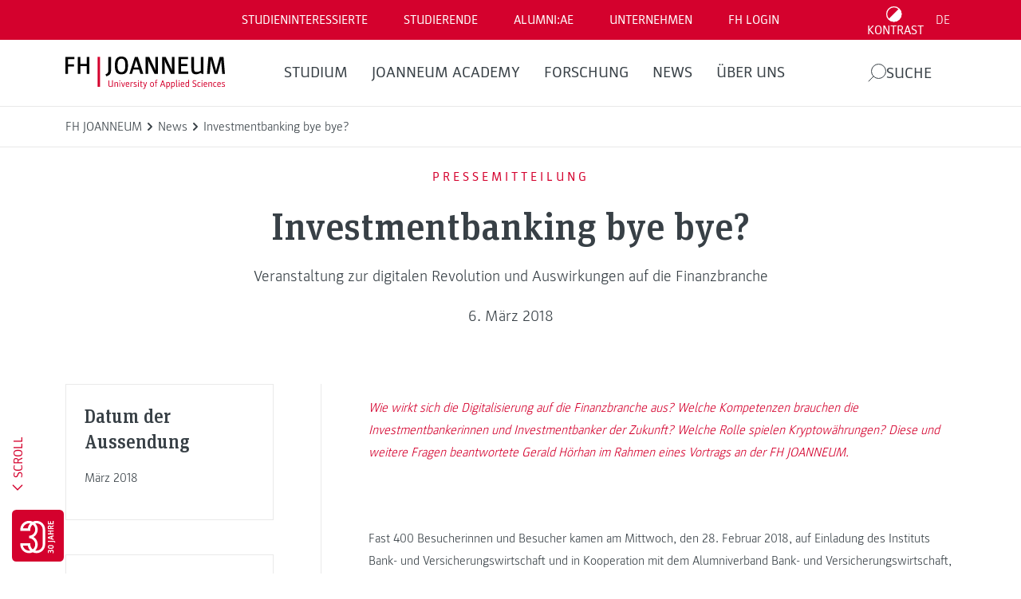

--- FILE ---
content_type: text/html; charset=UTF-8
request_url: https://www.fh-joanneum.at/presse/investmentbanking-bye-bye/
body_size: 53279
content:
<!doctype html>
<html dir="ltr" lang="de-DE" prefix="og: https://ogp.me/ns#" style="--header-height: 137px;--major-subpage-header-height: 300px">

<head>
  <meta charset="utf-8">
  <meta name="viewport" content="width=device-width, initial-scale=1">

  <link rel="apple-touch-icon" sizes="180x180" href="https://www.fh-joanneum.at/app/themes/fh/public/images/favicons/apple-touch-icon.73785e.png">
  <link rel="icon" type="image/png" sizes="32x32" href="https://www.fh-joanneum.at/app/themes/fh/public/images/favicons/favicon-32x32.d184d0.png">
  <link rel="icon" type="image/png" sizes="16x16" href="https://www.fh-joanneum.at/app/themes/fh/public/images/favicons/favicon-16x16.f4cf68.png">
  <link rel="manifest" href="https://www.fh-joanneum.at/app/themes/fh/public/images/favicons/site.5ead35.webmanifest">
  <link rel="mask-icon" href="https://www.fh-joanneum.at/app/themes/fh/public/images/favicons/safari-pinned-tab.e17798.svg" color="#5bbad5">
  <link rel="shortcut icon" href="https://www.fh-joanneum.at/app/themes/fh/public/images/favicons/favicon.35101b.ico">
  <meta name="msapplication-TileColor" content="#b91d47">
  <meta name="msapplication-config" content="https://www.fh-joanneum.at/app/themes/fh/public/images/favicons/browserconfig.4e29f5.xml">
  <meta name="theme-color" content="#ffffff">

  <!--
################################
||                            ||
||      fh-joanneum.at        ||
||                            ||
||         created by         ||
||       CONVERSORY Lab       ||
||       conversory.net       ||
||                            ||
################################
    -->
  <title>Investmentbanking bye bye? - FH JOANNEUM</title>

		<!-- All in One SEO 4.6.2 - aioseo.com -->
		<meta name="description" content="Wie wirkt sich die Digitalisierung auf die Finanzbranche aus? Welche Kompetenzen brauchen die Investmentbankerinnen und Investmentbanker der Zukunft? Welche Rolle spielen Kryptowährungen? Diese und weitere Fragen beantwortete Gerald Hörhan im Rahmen eines Vortrags an der FH JOANNEUM." />
		<meta name="robots" content="max-image-preview:large" />
		<link rel="canonical" href="https://www.fh-joanneum.at/presse/investmentbanking-bye-bye/" />
		<meta name="generator" content="All in One SEO (AIOSEO) 4.6.2" />
		<meta property="og:locale" content="de_DE" />
		<meta property="og:site_name" content="FH JOANNEUM" />
		<meta property="og:type" content="article" />
		<meta property="og:title" content="Investmentbanking bye bye? - FH JOANNEUM" />
		<meta property="og:description" content="Wie wirkt sich die Digitalisierung auf die Finanzbranche aus? Welche Kompetenzen brauchen die Investmentbankerinnen und Investmentbanker der Zukunft? Welche Rolle spielen Kryptowährungen? Diese und weitere Fragen beantwortete Gerald Hörhan im Rahmen eines Vortrags an der FH JOANNEUM." />
		<meta property="og:url" content="https://www.fh-joanneum.at/presse/investmentbanking-bye-bye/" />
		<meta property="article:published_time" content="2018-03-06T05:57:59+00:00" />
		<meta property="article:modified_time" content="2019-03-21T09:06:16+00:00" />
		<meta name="twitter:card" content="summary_large_image" />
		<meta name="twitter:title" content="Investmentbanking bye bye? - FH JOANNEUM" />
		<meta name="twitter:description" content="Wie wirkt sich die Digitalisierung auf die Finanzbranche aus? Welche Kompetenzen brauchen die Investmentbankerinnen und Investmentbanker der Zukunft? Welche Rolle spielen Kryptowährungen? Diese und weitere Fragen beantwortete Gerald Hörhan im Rahmen eines Vortrags an der FH JOANNEUM." />
		<meta name="twitter:label1" content="Written by" />
		<meta name="twitter:data1" content="Eva-Maria Kienzl" />
		<script type="application/ld+json" class="aioseo-schema">
			{"@context":"https:\/\/schema.org","@graph":[{"@type":"BreadcrumbList","@id":"https:\/\/www.fh-joanneum.at\/presse\/investmentbanking-bye-bye\/#breadcrumblist","itemListElement":[{"@type":"ListItem","@id":"https:\/\/www.fh-joanneum.at\/#listItem","position":1,"name":"Home","item":"https:\/\/www.fh-joanneum.at\/","nextItem":"https:\/\/www.fh-joanneum.at\/presse\/investmentbanking-bye-bye\/#listItem"},{"@type":"ListItem","@id":"https:\/\/www.fh-joanneum.at\/presse\/investmentbanking-bye-bye\/#listItem","position":2,"name":"Investmentbanking bye bye?","previousItem":"https:\/\/www.fh-joanneum.at\/#listItem"}]},{"@type":"Organization","@id":"https:\/\/www.fh-joanneum.at\/#organization","name":"FH JOANNEUM","url":"https:\/\/www.fh-joanneum.at\/","logo":{"@type":"ImageObject","url":"https:\/\/cdn3.fh-joanneum.at\/media\/2016\/03\/fotos-und-logos-8-e1582635146848.jpg","@id":"https:\/\/www.fh-joanneum.at\/presse\/investmentbanking-bye-bye\/#organizationLogo","width":1654,"height":709,"caption":"FH JOANNEUM - Logo"},"image":{"@id":"https:\/\/www.fh-joanneum.at\/presse\/investmentbanking-bye-bye\/#organizationLogo"}},{"@type":"Person","@id":"https:\/\/www.fh-joanneum.at\/news\/author\/eva-kienzl\/#author","url":"https:\/\/www.fh-joanneum.at\/news\/author\/eva-kienzl\/","name":"Eva-Maria Kienzl","image":{"@type":"ImageObject","@id":"https:\/\/www.fh-joanneum.at\/presse\/investmentbanking-bye-bye\/#authorImage","url":"https:\/\/secure.gravatar.com\/avatar\/aae1832e3009b9ee7ed6c35ddadfe0c0?s=96&d=mm&r=g","width":96,"height":96,"caption":"Eva-Maria Kienzl"}},{"@type":"WebPage","@id":"https:\/\/www.fh-joanneum.at\/presse\/investmentbanking-bye-bye\/#webpage","url":"https:\/\/www.fh-joanneum.at\/presse\/investmentbanking-bye-bye\/","name":"Investmentbanking bye bye? - FH JOANNEUM","description":"Wie wirkt sich die Digitalisierung auf die Finanzbranche aus? Welche Kompetenzen brauchen die Investmentbankerinnen und Investmentbanker der Zukunft? Welche Rolle spielen Kryptow\u00e4hrungen? Diese und weitere Fragen beantwortete Gerald H\u00f6rhan im Rahmen eines Vortrags an der FH JOANNEUM.","inLanguage":"de-DE","isPartOf":{"@id":"https:\/\/www.fh-joanneum.at\/#website"},"breadcrumb":{"@id":"https:\/\/www.fh-joanneum.at\/presse\/investmentbanking-bye-bye\/#breadcrumblist"},"author":{"@id":"https:\/\/www.fh-joanneum.at\/news\/author\/eva-kienzl\/#author"},"creator":{"@id":"https:\/\/www.fh-joanneum.at\/news\/author\/eva-kienzl\/#author"},"image":{"@type":"ImageObject","url":"https:\/\/cdn3.fh-joanneum.at\/media\/2018\/03\/investmentbanking-bye-bye.jpg","@id":"https:\/\/www.fh-joanneum.at\/presse\/investmentbanking-bye-bye\/#mainImage","width":1200,"height":600,"caption":"Investmentbanking bye bye?"},"primaryImageOfPage":{"@id":"https:\/\/www.fh-joanneum.at\/presse\/investmentbanking-bye-bye\/#mainImage"},"datePublished":"2018-03-06T07:57:59+01:00","dateModified":"2019-03-21T11:06:16+01:00"},{"@type":"WebSite","@id":"https:\/\/www.fh-joanneum.at\/#website","url":"https:\/\/www.fh-joanneum.at\/","name":"FH JOANNEUM","inLanguage":"de-DE","publisher":{"@id":"https:\/\/www.fh-joanneum.at\/#organization"}}]}
		</script>
		<!-- All in One SEO -->

<link rel="alternate" hreflang="de" href="https://www.fh-joanneum.at/presse/investmentbanking-bye-bye/" />
<link rel="alternate" hreflang="x-default" href="https://www.fh-joanneum.at/presse/investmentbanking-bye-bye/" />
<script>
window._wpemojiSettings = {"baseUrl":"https:\/\/s.w.org\/images\/core\/emoji\/15.0.3\/72x72\/","ext":".png","svgUrl":"https:\/\/s.w.org\/images\/core\/emoji\/15.0.3\/svg\/","svgExt":".svg","source":{"concatemoji":"https:\/\/www.fh-joanneum.at\/wp\/wp-includes\/js\/wp-emoji-release.min.js?ver=1d0d0f85bcce3630ba811ba7bc9f70ed"}};
/*! This file is auto-generated */
!function(i,n){var o,s,e;function c(e){try{var t={supportTests:e,timestamp:(new Date).valueOf()};sessionStorage.setItem(o,JSON.stringify(t))}catch(e){}}function p(e,t,n){e.clearRect(0,0,e.canvas.width,e.canvas.height),e.fillText(t,0,0);var t=new Uint32Array(e.getImageData(0,0,e.canvas.width,e.canvas.height).data),r=(e.clearRect(0,0,e.canvas.width,e.canvas.height),e.fillText(n,0,0),new Uint32Array(e.getImageData(0,0,e.canvas.width,e.canvas.height).data));return t.every(function(e,t){return e===r[t]})}function u(e,t,n){switch(t){case"flag":return n(e,"\ud83c\udff3\ufe0f\u200d\u26a7\ufe0f","\ud83c\udff3\ufe0f\u200b\u26a7\ufe0f")?!1:!n(e,"\ud83c\uddfa\ud83c\uddf3","\ud83c\uddfa\u200b\ud83c\uddf3")&&!n(e,"\ud83c\udff4\udb40\udc67\udb40\udc62\udb40\udc65\udb40\udc6e\udb40\udc67\udb40\udc7f","\ud83c\udff4\u200b\udb40\udc67\u200b\udb40\udc62\u200b\udb40\udc65\u200b\udb40\udc6e\u200b\udb40\udc67\u200b\udb40\udc7f");case"emoji":return!n(e,"\ud83d\udc26\u200d\u2b1b","\ud83d\udc26\u200b\u2b1b")}return!1}function f(e,t,n){var r="undefined"!=typeof WorkerGlobalScope&&self instanceof WorkerGlobalScope?new OffscreenCanvas(300,150):i.createElement("canvas"),a=r.getContext("2d",{willReadFrequently:!0}),o=(a.textBaseline="top",a.font="600 32px Arial",{});return e.forEach(function(e){o[e]=t(a,e,n)}),o}function t(e){var t=i.createElement("script");t.src=e,t.defer=!0,i.head.appendChild(t)}"undefined"!=typeof Promise&&(o="wpEmojiSettingsSupports",s=["flag","emoji"],n.supports={everything:!0,everythingExceptFlag:!0},e=new Promise(function(e){i.addEventListener("DOMContentLoaded",e,{once:!0})}),new Promise(function(t){var n=function(){try{var e=JSON.parse(sessionStorage.getItem(o));if("object"==typeof e&&"number"==typeof e.timestamp&&(new Date).valueOf()<e.timestamp+604800&&"object"==typeof e.supportTests)return e.supportTests}catch(e){}return null}();if(!n){if("undefined"!=typeof Worker&&"undefined"!=typeof OffscreenCanvas&&"undefined"!=typeof URL&&URL.createObjectURL&&"undefined"!=typeof Blob)try{var e="postMessage("+f.toString()+"("+[JSON.stringify(s),u.toString(),p.toString()].join(",")+"));",r=new Blob([e],{type:"text/javascript"}),a=new Worker(URL.createObjectURL(r),{name:"wpTestEmojiSupports"});return void(a.onmessage=function(e){c(n=e.data),a.terminate(),t(n)})}catch(e){}c(n=f(s,u,p))}t(n)}).then(function(e){for(var t in e)n.supports[t]=e[t],n.supports.everything=n.supports.everything&&n.supports[t],"flag"!==t&&(n.supports.everythingExceptFlag=n.supports.everythingExceptFlag&&n.supports[t]);n.supports.everythingExceptFlag=n.supports.everythingExceptFlag&&!n.supports.flag,n.DOMReady=!1,n.readyCallback=function(){n.DOMReady=!0}}).then(function(){return e}).then(function(){var e;n.supports.everything||(n.readyCallback(),(e=n.source||{}).concatemoji?t(e.concatemoji):e.wpemoji&&e.twemoji&&(t(e.twemoji),t(e.wpemoji)))}))}((window,document),window._wpemojiSettings);
</script>
<style id='wp-emoji-styles-inline-css'>

	img.wp-smiley, img.emoji {
		display: inline !important;
		border: none !important;
		box-shadow: none !important;
		height: 1em !important;
		width: 1em !important;
		margin: 0 0.07em !important;
		vertical-align: -0.1em !important;
		background: none !important;
		padding: 0 !important;
	}
</style>
<link rel='stylesheet' id='wp-block-library-css' href='https://www.fh-joanneum.at/wp/wp-includes/css/dist/block-library/style.min.css?ver=1d0d0f85bcce3630ba811ba7bc9f70ed' media='all' />
<style id='safe-svg-svg-icon-style-inline-css'>
.safe-svg-cover{text-align:center}.safe-svg-cover .safe-svg-inside{display:inline-block;max-width:100%}.safe-svg-cover svg{height:100%;max-height:100%;max-width:100%;width:100%}

</style>
<style id='global-styles-inline-css'>
body{--wp--preset--color--black: #000000;--wp--preset--color--cyan-bluish-gray: #abb8c3;--wp--preset--color--white: #ffffff;--wp--preset--color--pale-pink: #f78da7;--wp--preset--color--vivid-red: #cf2e2e;--wp--preset--color--luminous-vivid-orange: #ff6900;--wp--preset--color--luminous-vivid-amber: #fcb900;--wp--preset--color--light-green-cyan: #7bdcb5;--wp--preset--color--vivid-green-cyan: #00d084;--wp--preset--color--pale-cyan-blue: #8ed1fc;--wp--preset--color--vivid-cyan-blue: #0693e3;--wp--preset--color--vivid-purple: #9b51e0;--wp--preset--gradient--vivid-cyan-blue-to-vivid-purple: linear-gradient(135deg,rgba(6,147,227,1) 0%,rgb(155,81,224) 100%);--wp--preset--gradient--light-green-cyan-to-vivid-green-cyan: linear-gradient(135deg,rgb(122,220,180) 0%,rgb(0,208,130) 100%);--wp--preset--gradient--luminous-vivid-amber-to-luminous-vivid-orange: linear-gradient(135deg,rgba(252,185,0,1) 0%,rgba(255,105,0,1) 100%);--wp--preset--gradient--luminous-vivid-orange-to-vivid-red: linear-gradient(135deg,rgba(255,105,0,1) 0%,rgb(207,46,46) 100%);--wp--preset--gradient--very-light-gray-to-cyan-bluish-gray: linear-gradient(135deg,rgb(238,238,238) 0%,rgb(169,184,195) 100%);--wp--preset--gradient--cool-to-warm-spectrum: linear-gradient(135deg,rgb(74,234,220) 0%,rgb(151,120,209) 20%,rgb(207,42,186) 40%,rgb(238,44,130) 60%,rgb(251,105,98) 80%,rgb(254,248,76) 100%);--wp--preset--gradient--blush-light-purple: linear-gradient(135deg,rgb(255,206,236) 0%,rgb(152,150,240) 100%);--wp--preset--gradient--blush-bordeaux: linear-gradient(135deg,rgb(254,205,165) 0%,rgb(254,45,45) 50%,rgb(107,0,62) 100%);--wp--preset--gradient--luminous-dusk: linear-gradient(135deg,rgb(255,203,112) 0%,rgb(199,81,192) 50%,rgb(65,88,208) 100%);--wp--preset--gradient--pale-ocean: linear-gradient(135deg,rgb(255,245,203) 0%,rgb(182,227,212) 50%,rgb(51,167,181) 100%);--wp--preset--gradient--electric-grass: linear-gradient(135deg,rgb(202,248,128) 0%,rgb(113,206,126) 100%);--wp--preset--gradient--midnight: linear-gradient(135deg,rgb(2,3,129) 0%,rgb(40,116,252) 100%);--wp--preset--font-size--small: 13px;--wp--preset--font-size--medium: 20px;--wp--preset--font-size--large: 36px;--wp--preset--font-size--x-large: 42px;--wp--preset--spacing--20: 0.44rem;--wp--preset--spacing--30: 0.67rem;--wp--preset--spacing--40: 1rem;--wp--preset--spacing--50: 1.5rem;--wp--preset--spacing--60: 2.25rem;--wp--preset--spacing--70: 3.38rem;--wp--preset--spacing--80: 5.06rem;--wp--preset--shadow--natural: 6px 6px 9px rgba(0, 0, 0, 0.2);--wp--preset--shadow--deep: 12px 12px 50px rgba(0, 0, 0, 0.4);--wp--preset--shadow--sharp: 6px 6px 0px rgba(0, 0, 0, 0.2);--wp--preset--shadow--outlined: 6px 6px 0px -3px rgba(255, 255, 255, 1), 6px 6px rgba(0, 0, 0, 1);--wp--preset--shadow--crisp: 6px 6px 0px rgba(0, 0, 0, 1);}body { margin: 0; }.wp-site-blocks > .alignleft { float: left; margin-right: 2em; }.wp-site-blocks > .alignright { float: right; margin-left: 2em; }.wp-site-blocks > .aligncenter { justify-content: center; margin-left: auto; margin-right: auto; }:where(.is-layout-flex){gap: 0.5em;}:where(.is-layout-grid){gap: 0.5em;}body .is-layout-flow > .alignleft{float: left;margin-inline-start: 0;margin-inline-end: 2em;}body .is-layout-flow > .alignright{float: right;margin-inline-start: 2em;margin-inline-end: 0;}body .is-layout-flow > .aligncenter{margin-left: auto !important;margin-right: auto !important;}body .is-layout-constrained > .alignleft{float: left;margin-inline-start: 0;margin-inline-end: 2em;}body .is-layout-constrained > .alignright{float: right;margin-inline-start: 2em;margin-inline-end: 0;}body .is-layout-constrained > .aligncenter{margin-left: auto !important;margin-right: auto !important;}body .is-layout-constrained > :where(:not(.alignleft):not(.alignright):not(.alignfull)){max-width: var(--wp--style--global--content-size);margin-left: auto !important;margin-right: auto !important;}body .is-layout-constrained > .alignwide{max-width: var(--wp--style--global--wide-size);}body .is-layout-flex{display: flex;}body .is-layout-flex{flex-wrap: wrap;align-items: center;}body .is-layout-flex > *{margin: 0;}body .is-layout-grid{display: grid;}body .is-layout-grid > *{margin: 0;}body{padding-top: 0px;padding-right: 0px;padding-bottom: 0px;padding-left: 0px;}a:where(:not(.wp-element-button)){text-decoration: underline;}.wp-element-button, .wp-block-button__link{background-color: #32373c;border-width: 0;color: #fff;font-family: inherit;font-size: inherit;line-height: inherit;padding: calc(0.667em + 2px) calc(1.333em + 2px);text-decoration: none;}.has-black-color{color: var(--wp--preset--color--black) !important;}.has-cyan-bluish-gray-color{color: var(--wp--preset--color--cyan-bluish-gray) !important;}.has-white-color{color: var(--wp--preset--color--white) !important;}.has-pale-pink-color{color: var(--wp--preset--color--pale-pink) !important;}.has-vivid-red-color{color: var(--wp--preset--color--vivid-red) !important;}.has-luminous-vivid-orange-color{color: var(--wp--preset--color--luminous-vivid-orange) !important;}.has-luminous-vivid-amber-color{color: var(--wp--preset--color--luminous-vivid-amber) !important;}.has-light-green-cyan-color{color: var(--wp--preset--color--light-green-cyan) !important;}.has-vivid-green-cyan-color{color: var(--wp--preset--color--vivid-green-cyan) !important;}.has-pale-cyan-blue-color{color: var(--wp--preset--color--pale-cyan-blue) !important;}.has-vivid-cyan-blue-color{color: var(--wp--preset--color--vivid-cyan-blue) !important;}.has-vivid-purple-color{color: var(--wp--preset--color--vivid-purple) !important;}.has-black-background-color{background-color: var(--wp--preset--color--black) !important;}.has-cyan-bluish-gray-background-color{background-color: var(--wp--preset--color--cyan-bluish-gray) !important;}.has-white-background-color{background-color: var(--wp--preset--color--white) !important;}.has-pale-pink-background-color{background-color: var(--wp--preset--color--pale-pink) !important;}.has-vivid-red-background-color{background-color: var(--wp--preset--color--vivid-red) !important;}.has-luminous-vivid-orange-background-color{background-color: var(--wp--preset--color--luminous-vivid-orange) !important;}.has-luminous-vivid-amber-background-color{background-color: var(--wp--preset--color--luminous-vivid-amber) !important;}.has-light-green-cyan-background-color{background-color: var(--wp--preset--color--light-green-cyan) !important;}.has-vivid-green-cyan-background-color{background-color: var(--wp--preset--color--vivid-green-cyan) !important;}.has-pale-cyan-blue-background-color{background-color: var(--wp--preset--color--pale-cyan-blue) !important;}.has-vivid-cyan-blue-background-color{background-color: var(--wp--preset--color--vivid-cyan-blue) !important;}.has-vivid-purple-background-color{background-color: var(--wp--preset--color--vivid-purple) !important;}.has-black-border-color{border-color: var(--wp--preset--color--black) !important;}.has-cyan-bluish-gray-border-color{border-color: var(--wp--preset--color--cyan-bluish-gray) !important;}.has-white-border-color{border-color: var(--wp--preset--color--white) !important;}.has-pale-pink-border-color{border-color: var(--wp--preset--color--pale-pink) !important;}.has-vivid-red-border-color{border-color: var(--wp--preset--color--vivid-red) !important;}.has-luminous-vivid-orange-border-color{border-color: var(--wp--preset--color--luminous-vivid-orange) !important;}.has-luminous-vivid-amber-border-color{border-color: var(--wp--preset--color--luminous-vivid-amber) !important;}.has-light-green-cyan-border-color{border-color: var(--wp--preset--color--light-green-cyan) !important;}.has-vivid-green-cyan-border-color{border-color: var(--wp--preset--color--vivid-green-cyan) !important;}.has-pale-cyan-blue-border-color{border-color: var(--wp--preset--color--pale-cyan-blue) !important;}.has-vivid-cyan-blue-border-color{border-color: var(--wp--preset--color--vivid-cyan-blue) !important;}.has-vivid-purple-border-color{border-color: var(--wp--preset--color--vivid-purple) !important;}.has-vivid-cyan-blue-to-vivid-purple-gradient-background{background: var(--wp--preset--gradient--vivid-cyan-blue-to-vivid-purple) !important;}.has-light-green-cyan-to-vivid-green-cyan-gradient-background{background: var(--wp--preset--gradient--light-green-cyan-to-vivid-green-cyan) !important;}.has-luminous-vivid-amber-to-luminous-vivid-orange-gradient-background{background: var(--wp--preset--gradient--luminous-vivid-amber-to-luminous-vivid-orange) !important;}.has-luminous-vivid-orange-to-vivid-red-gradient-background{background: var(--wp--preset--gradient--luminous-vivid-orange-to-vivid-red) !important;}.has-very-light-gray-to-cyan-bluish-gray-gradient-background{background: var(--wp--preset--gradient--very-light-gray-to-cyan-bluish-gray) !important;}.has-cool-to-warm-spectrum-gradient-background{background: var(--wp--preset--gradient--cool-to-warm-spectrum) !important;}.has-blush-light-purple-gradient-background{background: var(--wp--preset--gradient--blush-light-purple) !important;}.has-blush-bordeaux-gradient-background{background: var(--wp--preset--gradient--blush-bordeaux) !important;}.has-luminous-dusk-gradient-background{background: var(--wp--preset--gradient--luminous-dusk) !important;}.has-pale-ocean-gradient-background{background: var(--wp--preset--gradient--pale-ocean) !important;}.has-electric-grass-gradient-background{background: var(--wp--preset--gradient--electric-grass) !important;}.has-midnight-gradient-background{background: var(--wp--preset--gradient--midnight) !important;}.has-small-font-size{font-size: var(--wp--preset--font-size--small) !important;}.has-medium-font-size{font-size: var(--wp--preset--font-size--medium) !important;}.has-large-font-size{font-size: var(--wp--preset--font-size--large) !important;}.has-x-large-font-size{font-size: var(--wp--preset--font-size--x-large) !important;}
.wp-block-navigation a:where(:not(.wp-element-button)){color: inherit;}
:where(.wp-block-post-template.is-layout-flex){gap: 1.25em;}:where(.wp-block-post-template.is-layout-grid){gap: 1.25em;}
:where(.wp-block-columns.is-layout-flex){gap: 2em;}:where(.wp-block-columns.is-layout-grid){gap: 2em;}
.wp-block-pullquote{font-size: 1.5em;line-height: 1.6;}
</style>
<link rel='stylesheet' id='fhin-css' href='https://www.fh-joanneum.at/app/plugins/fhin/public/css/fhin-public.css?ver=1.0.0' media='all' />
<link rel='stylesheet' id='wpml-blocks-css' href='https://www.fh-joanneum.at/app/plugins/sitepress-multilingual-cms/dist/css/blocks/styles.css?ver=4.6.9' media='all' />
<link rel='stylesheet' id='wpml-legacy-horizontal-list-0-css' href='https://www.fh-joanneum.at/app/plugins/sitepress-multilingual-cms/templates/language-switchers/legacy-list-horizontal/style.min.css?ver=1' media='all' />
<link rel='stylesheet' id='newsletter-css' href='https://www.fh-joanneum.at/app/plugins/newsletter/style.css?ver=8.3.1' media='all' />
<link rel='stylesheet' id='borlabs-cookie-custom-css' href='https://www.fh-joanneum.at/app/cache/borlabs-cookie/1/borlabs-cookie-1-de.css?ver=3.0.1-205' media='all' />
<link rel='stylesheet' id='app/0-css' href='https://www.fh-joanneum.at/app/themes/fh/public/css/app.86f170.css' media='all' />
<script id="wpml-cookie-js-extra">
var wpml_cookies = {"wp-wpml_current_language":{"value":"de","expires":1,"path":"\/"}};
var wpml_cookies = {"wp-wpml_current_language":{"value":"de","expires":1,"path":"\/"}};
</script>
<script src="https://www.fh-joanneum.at/app/plugins/sitepress-multilingual-cms/res/js/cookies/language-cookie.js?ver=4.6.9" id="wpml-cookie-js" defer data-wp-strategy="defer"></script>
<script src="https://www.fh-joanneum.at/wp/wp-includes/js/jquery/jquery.min.js?ver=3.7.1" id="jquery-core-js"></script>
<script src="https://www.fh-joanneum.at/wp/wp-includes/js/jquery/jquery-migrate.min.js?ver=3.4.1" id="jquery-migrate-js"></script>
<script src="https://www.fh-joanneum.at/app/plugins/fhin/public/js/fhin-public.js?ver=1.0.0" id="fhin-js"></script>
<script data-no-optimize="1" data-no-minify="1" data-cfasync="false" src="https://www.fh-joanneum.at/app/cache/borlabs-cookie/1/borlabs-cookie-config-de.json.js?ver=3.0.1-272" id="borlabs-cookie-config-js"></script>
<script data-no-optimize="1" data-no-minify="1" data-cfasync="false" type='module' src="https://www.fh-joanneum.at/app/plugins/borlabs-cookie/assets/javascript/borlabs-cookie-prioritize.min.js?ver=3.0.1-272" id="borlabs-cookie-prioritize-js"></script>
<link rel="https://api.w.org/" href="https://www.fh-joanneum.at/wp-json/" /><link rel="alternate" type="application/json" href="https://www.fh-joanneum.at/wp-json/wp/v2/press/10023529" /><link rel="EditURI" type="application/rsd+xml" title="RSD" href="https://www.fh-joanneum.at/wp/xmlrpc.php?rsd" />

<link rel='shortlink' href='https://www.fh-joanneum.at/?p=10023529' />
<link rel="alternate" type="application/json+oembed" href="https://www.fh-joanneum.at/wp-json/oembed/1.0/embed?url=https%3A%2F%2Fwww.fh-joanneum.at%2Fpresse%2Finvestmentbanking-bye-bye%2F" />
<link rel="alternate" type="text/xml+oembed" href="https://www.fh-joanneum.at/wp-json/oembed/1.0/embed?url=https%3A%2F%2Fwww.fh-joanneum.at%2Fpresse%2Finvestmentbanking-bye-bye%2F&#038;format=xml" />
<meta name="generator" content="WPML ver:4.6.9 stt:1,3;" />
<!-- Analytics by WP Statistics v14.8.1 - https://wp-statistics.com/ -->
<script data-borlabs-cookie-script-blocker-ignore>
if ('{{ iab-tcf-enabled }}' === '1' && ('0' === '1' || '1' === '1')) {
	window['gtag_enable_tcf_support'] = true;
}
window.dataLayer = window.dataLayer || [];
if (typeof gtag !== 'function') { function gtag(){dataLayer.push(arguments);} }
gtag('set', 'developer_id.dYjRjMm', true);
if('0' === '1' || '1' === '1') {
	gtag('consent', 'default', {
		'ad_storage': 'denied',
		'ad_user_data': 'denied',
		'ad_personalization': 'denied',
		'analytics_storage': 'denied',
		'functionality_storage': 'denied',
		'personalization_storage': 'denied',
		'security_storage': 'denied',
		'wait_for_update': 500,
    });
}
if('0' === '1') {
    gtag("js", new Date());
    gtag("config", "UA-xxx", { "anonymize_ip": true });

    (function (w, d, s, i) {
    var f = d.getElementsByTagName(s)[0],
        j = d.createElement(s);
    j.async = true;
    j.src =
        "https://www.googletagmanager.com/gtag/js?id=" + i;
    f.parentNode.insertBefore(j, f);
    })(window, document, "script", "UA-xxx");
}
</script><script data-no-optimize="1" data-no-minify="1" data-cfasync="false" data-borlabs-cookie-script-blocker-ignore>
if ('{{ iab-tcf-enabled }}' === '1' && ('0' === '1' || '1' === '1')) {
	window['gtag_enable_tcf_support'] = true;
}
if('1' === '1' || '0' === '1') {
	window.dataLayer = window.dataLayer || [];
	if (typeof gtag !== 'function') { function gtag(){dataLayer.push(arguments);} }
	gtag('consent', 'default', {
		'ad_storage': 'denied',
		'ad_user_data': 'denied',
		'ad_personalization': 'denied',
		'analytics_storage': 'denied',
		'functionality_storage': 'denied',
		'personalization_storage': 'denied',
		'security_storage': 'denied',
		'wait_for_update': 500,
    });
}
if ('0' === '1') {
	document.addEventListener('borlabs-cookie-after-init', function () {
		window.BorlabsCookie.Unblock.unblockScriptBlockerId('google-analytics-four');
	});
}
</script><script data-no-optimize="1" data-no-minify="1" data-cfasync="false" data-borlabs-cookie-script-blocker-ignore>
	if ('{{ iab-tcf-enabled }}' === '1' && '1' === '1') {
		window['gtag_enable_tcf_support'] = true;
	}
	window.dataLayer = window.dataLayer || [];
	if (typeof gtag !== 'function') { function gtag(){dataLayer.push(arguments);} }
	gtag('set', 'developer_id.dYjRjMm', true);
	if ('1' === '1') {
		gtag('consent', 'default', {
			'ad_storage': 'denied',
			'ad_user_data': 'denied',
			'ad_personalization': 'denied',
			'analytics_storage': 'denied',
			'functionality_storage': 'denied',
			'personalization_storage': 'denied',
			'security_storage': 'denied',
			'wait_for_update': 500,
		});
		gtag('set', 'ads_data_redaction', true);
	}
	
	if('0' === '1') {
		var url = new URL(window.location.href);
				
		if ((url.searchParams.has('gtm_debug') && url.searchParams.get('gtm_debug') !== '') || document.cookie.indexOf('__TAG_ASSISTANT=') !== -1 || document.documentElement.hasAttribute('data-tag-assistant-present')) {
			(function(w,d,s,l,i){w[l]=w[l]||[];w[l].push({"gtm.start":
new Date().getTime(),event:"gtm.js"});var f=d.getElementsByTagName(s)[0],
j=d.createElement(s),dl=l!="dataLayer"?"&l="+l:"";j.async=true;j.src=
"https://www.googletagmanager.com/gtm.js?id="+i+dl;f.parentNode.insertBefore(j,f);
})(window,document,"script","dataLayer","GTM-57Z6DDX");
		} else {
			(function(w,d,s,l,i){w[l]=w[l]||[];w[l].push({"gtm.start":
new Date().getTime(),event:"gtm.js"});var f=d.getElementsByTagName(s)[0],
j=d.createElement(s),dl=l!="dataLayer"?"&l="+l:"";j.async=true;j.src=
"{{ upload-dir }}/"+i+'.js?ver={{ gtm-local-cache-version }}';f.parentNode.insertBefore(j,f);
})(window,document,"script","dataLayer","GTM-57Z6DDX");
		}
  	}
  	
	(function () {
		var serviceGroupActive = function (serviceGroup) {
			if (typeof(BorlabsCookie.ServiceGroups.serviceGroups[serviceGroup]) === 'undefined') {
				return false;
			}

			if (typeof(BorlabsCookie.Cookie.getPluginCookie().consents[serviceGroup]) === 'undefined') {
				return false;
			}
			var consents = BorlabsCookie.Cookie.getPluginCookie().consents[serviceGroup];
			for (var service of BorlabsCookie.ServiceGroups.serviceGroups[serviceGroup].serviceIds) {
				if (!consents.includes(service)) {
					return false;
				}
			}
			return true;
		};
		var borlabsCookieConsentChangeHandler = function () {
			window.dataLayer = window.dataLayer || [];
			if (typeof gtag !== 'function') { function gtag(){dataLayer.push(arguments);} }
			
			if ('1' === '1') {
				if ('{{ iab-tcf-enabled }}' === '1') {
					gtag('consent', 'update', {
						'analytics_storage': serviceGroupActive('statistics') === true ? 'granted' : 'denied',
						'functionality_storage': serviceGroupActive('statistics') === true ? 'granted' : 'denied',
						'personalization_storage': serviceGroupActive('marketing') === true ? 'granted' : 'denied',
						'security_storage': serviceGroupActive('statistics') === true ? 'granted' : 'denied',
					});
				} else {
					gtag('consent', 'update', {
						'ad_storage': serviceGroupActive('marketing') === true ? 'granted' : 'denied',
						'ad_user_data': serviceGroupActive('marketing') === true ? 'granted' : 'denied',
						'ad_personalization': serviceGroupActive('marketing') === true ? 'granted' : 'denied',
						'analytics_storage': serviceGroupActive('statistics') === true ? 'granted' : 'denied',
						'functionality_storage': serviceGroupActive('statistics') === true ? 'granted' : 'denied',
						'personalization_storage': serviceGroupActive('marketing') === true ? 'granted' : 'denied',
						'security_storage': serviceGroupActive('statistics') === true ? 'granted' : 'denied',
					});
				}
			}
			
			var consents = BorlabsCookie.Cookie.getPluginCookie().consents;
			for (var serviceGroup in consents) {
				for (var service of consents[serviceGroup]) {
					if (!window.BorlabsCookieGtmPackageSentEvents.includes(service) && service !== 'borlabs-cookie') {
						window.dataLayer.push({
							event: 'borlabs-cookie-opt-in-'+service,
						});
						window.BorlabsCookieGtmPackageSentEvents.push(service);
					}
				}
			}
		  	var afterConsentsEvent = document.createEvent('Event');
		    afterConsentsEvent.initEvent('borlabs-cookie-google-tag-manager-after-consents', true, true);
		  	document.dispatchEvent(afterConsentsEvent);
		};
		window.BorlabsCookieGtmPackageSentEvents = [];
		document.addEventListener('borlabs-cookie-consent-saved', borlabsCookieConsentChangeHandler);
		document.addEventListener('borlabs-cookie-handle-unblock', borlabsCookieConsentChangeHandler);
	})();
</script><link rel="icon" href="https://cdn3.fh-joanneum.at/media/2023/11/cropped-favicon-192x192-1-32x32.png" sizes="32x32" />
<link rel="icon" href="https://cdn3.fh-joanneum.at/media/2023/11/cropped-favicon-192x192-1-192x192.png" sizes="192x192" />
<link rel="apple-touch-icon" href="https://cdn3.fh-joanneum.at/media/2023/11/cropped-favicon-192x192-1-180x180.png" />
<meta name="msapplication-TileImage" content="https://cdn3.fh-joanneum.at/media/2023/11/cropped-favicon-192x192-1-270x270.png" />
  <style type="text/css">
    body {
      opacity: 0.01;
    }
  </style>
</head>

<body class="press-template-default single single-press postid-10023529 wp-embed-responsive hide-chat investmentbanking-bye-bye">
    
  <div id="app">
    <a
    class="visually-hidden-focusable"
    href="#main"
>
    Direkt zum Inhalt wechseln
</a>

<header
    class="banner"
    x-data="navigation"
    x-init="init()"
>
    <div class="desktop-navigation">

        <div class="top-menu">
            <div class="container-fluid fh-bg-color">
                <div class="container-xl">
                    <div class="row">
                        <div class="col-12">
                            <div class="top-menu-wrapper">
                                <div class="top-menu-nav">
                                                                                                                        <button
                                                @click="toggleSubMenu('submenu-studieninteressierte')"
                                                :aria-expanded="isSubMenuActive('submenu-studieninteressierte')"
                                                :aria-controls="'submenu-studieninteressierte'"
                                                :id="'submenu-studieninteressierte-trigger'"
                                                aria-haspopup="true"
                                            >Studieninteressierte</button>
                                                                                    <button
                                                @click="toggleSubMenu('submenu-studierende')"
                                                :aria-expanded="isSubMenuActive('submenu-studierende')"
                                                :aria-controls="'submenu-studierende'"
                                                :id="'submenu-studierende-trigger'"
                                                aria-haspopup="true"
                                            >STUDIERENDE</button>
                                                                                    <button
                                                @click="toggleSubMenu('submenu-alumniae')"
                                                :aria-expanded="isSubMenuActive('submenu-alumniae')"
                                                :aria-controls="'submenu-alumniae'"
                                                :id="'submenu-alumniae-trigger'"
                                                aria-haspopup="true"
                                            >ALUMNI:AE</button>
                                                                                    <button
                                                @click="toggleSubMenu('submenu-unternehmen')"
                                                :aria-expanded="isSubMenuActive('submenu-unternehmen')"
                                                :aria-controls="'submenu-unternehmen'"
                                                :id="'submenu-unternehmen-trigger'"
                                                aria-haspopup="true"
                                            >Unternehmen</button>
                                                                                    <button
                                                @click="toggleSubMenu('submenu-fh-login')"
                                                :aria-expanded="isSubMenuActive('submenu-fh-login')"
                                                :aria-controls="'submenu-fh-login'"
                                                :id="'submenu-fh-login-trigger'"
                                                aria-haspopup="true"
                                            >FH LOGIN</button>
                                                                                                            </div>
                                <div class="top-menu-extras">
                                    <button
                                        @click="toggleHighContrast()"
                                        type="button"
                                        class="contrast-switcher-button"
                                        aria-label="Kontrast umschalten"
                                    >
                                        <div class="icon">
                                            <svg class="light" id="contrast-light" viewBox="0 0 17 17" xmlns="http://www.w3.org/2000/svg">
  <g id="Gruppe_2" data-name="Gruppe 2" transform="translate(-1174 -22)">
    <path id="Pfad_60" data-name="Pfad 60" d="M7.5,0A7.5,7.5,0,1,1,0,7.5,7.5,7.5,0,0,1,7.5,0Z" transform="translate(1174 22)" fill="#fff"></path>
    <path id="Differenzmenge_1" data-name="Differenzmenge 1" d="M8.841,19.443h0a7.5,7.5,0,0,1,10.6-10.6l-10.6,10.6Z" transform="translate(1167.201 15.201)" fill="#d4002d"></path>
    <g id="Ellipse_4" data-name="Ellipse 4" transform="translate(1174 22)" fill="none" stroke="#fff" stroke-width="1">
      <circle cx="7.5" cy="7.5" r="7.5" stroke="none"></circle>
      <circle cx="7.5" cy="7.5" r="7" fill="none"></circle>
    </g>
  </g>
</svg>                                            <svg class="dark" id="contrast-dark" viewBox="0 0 17 17" xmlns="http://www.w3.org/2000/svg">
  <g id="Gruppe_2" data-name="Gruppe 2" transform="translate(-1174 -22)">
    <path id="Pfad_60" data-name="Pfad 60" d="M7.5,0A7.5,7.5,0,1,1,0,7.5,7.5,7.5,0,0,1,7.5,0Z" transform="translate(1174 22)" fill="#000"></path>
    <path id="Differenzmenge_1" data-name="Differenzmenge 1" d="M8.841,19.443h0a7.5,7.5,0,0,1,10.6-10.6l-10.6,10.6Z" transform="translate(1167.201 15.201)" fill="#fff"></path>
    <g id="Ellipse_4" data-name="Ellipse 4" transform="translate(1174 22)" fill="none" stroke="#fff" stroke-width="1">
      <circle cx="7.5" cy="7.5" r="7.5" stroke="none"></circle>
      <circle cx="7.5" cy="7.5" r="7" fill="none"></circle>
    </g>
  </g>
</svg>                                        </div>
                                        <span class="text-uppercase">Kontrast</span>
                                    </button>
                                    <div class="language-selector">
                                        <div class="custom-language-switcher">
                    <a
                href="https://www.fh-joanneum.at/presse/investmentbanking-bye-bye/"
                class="active"
            >DE</a>
                        </div>
                                    </div>
                                </div>
                            </div>
                        </div>
                    </div>
                </div>
            </div>
        </div>

        <div class="main-menu">
            <div class="container-fluid bg-glass">
                <div class="container-xl">
                    <div class="row">
                        <div class="col-12">
                            <div class="main-menu-wrapper">
                                <div class="main-menu-home">
                                    <a href="https://www.fh-joanneum.at">
                                        <svg xmlns="http://www.w3.org/2000/svg" viewBox="0 0 283.4 57" width="283.4" height="57">
  <style>
    .st0{fill:#D4002D;} .st1{fill:#000000;}
  </style>
  <path class="st0" d="M76.4 49.1v-7.3h1.4v7.3c0 2.5.4 3.1 2.2 3.1.6 0 1.2-.2 1.5-.3l1.5-.6v-9.6h1.4v9.7c0 .6.1 1.8.1 1.8h-1c-.1-.2-.3-.4-.4-.8l-1.6.7c-.4.2-1.1.4-1.7.4-2.6 0-3.4-1.2-3.4-4.4zM87.2 46.7c0-.6-.1-1.7-.1-1.7h.9c.2.2.2.4.4.8l1.5-.7c.4-.2.8-.3 1.3-.3 1.3 0 2.2.7 2.2 2.5v6.1h-1.3v-5.6c0-1.3-.2-1.8-1.2-1.8-.5 0-.8.1-.8.1l-1.6.7v6.6h-1.3v-6.7zM95.7 42.6c0-.5.4-.9.9-.9s.9.4.9.9-.4.9-.9.9-.9-.4-.9-.9zm.2 2.4h1.3v8.4h-1.3V45zM99 45h1.4l2.2 6.6.1.5.1-.5 1.9-6.6h1.3l-2.6 8.4h-1.5L99 45zM107.1 49.2c0-4 2-4.5 3.2-4.5 1.4 0 3.2.5 3.2 3.6v1.1h-5.1c.1 2.4.7 2.9 1.9 2.9s2.5-.6 2.5-.6l.4 1s-1.3.8-3.2.8c-1.1 0-2.9-.4-2.9-4.3zm5.1-.9c0-1.9-.8-2.5-1.8-2.5-1.2 0-1.9.8-1.9 2.5h3.7zM115.7 46.5c0-.4-.1-1.5-.1-1.5h.9c.1.3.3.7.4 1.1l1.1-.9c.3-.2.6-.4 1.2-.4.3 0 .6.1.8.2l-.4 1.2c-.2 0-.4-.1-.6-.1-.4 0-.6.2-.7.2l-1.4.9v6.2h-1.3l.1-6.9zM120.9 52.7l.4-1s1.3.6 2.5.6c.8 0 1.7-.1 1.7-1.2 0-.4-.2-.9-.7-1.1-.6-.3-1.5-.6-2.3-1-.8-.4-1.3-1-1.3-2.1 0-1.4 1-2.2 2.6-2.2.9 0 1.9.2 2.7.7l-.4 1c-.6-.4-1.5-.6-2.3-.6-1 0-1.4.4-1.4 1.1 0 .4.2.7.5.9.7.4 1.7.7 2.6 1.2.7.4 1.3.9 1.3 2.1 0 1.7-1.2 2.4-2.7 2.4-1.9 0-3.2-.8-3.2-.8zM128.8 42.6c0-.5.4-.9.9-.9s.9.4.9.9-.4.9-.9.9-.9-.4-.9-.9zm.2 2.4h1.3v8.4H129V45zM133.5 51.2V46h-1.3v-1h1.3v-2.1l1.3-.2V45h2v1.1h-2v5.2c0 1 .1 1.2.8 1.2.5 0 1.2-.2 1.2-.2l.3.9s-1 .4-1.7.4c-1.4-.1-1.9-.5-1.9-2.4zM137.7 56.7l.3-1s.6.2 1.1.2c.8 0 1.1-.4 1.4-1.1l.5-1.6-3-8.4h1.4l2.1 6.1.1.5.1-.5 1.9-6.1h1.3l-3.3 10.5c-.4 1.2-1.1 1.6-2.1 1.6-1 .1-1.8-.2-1.8-.2zM150.4 49.2c0-3.8 2.1-4.5 3.5-4.5s3.5.7 3.5 4.5c0 3.7-2.1 4.3-3.5 4.3-1.5 0-3.5-.6-3.5-4.3zm5.6 0c0-2.5-.9-3.4-2.2-3.4-1.2 0-2.1.9-2.1 3.4s.9 3.2 2.2 3.2c1.2 0 2.1-.6 2.1-3.2zM160 46.1h-1.3V45h1.3v-1.8c0-1.5.7-2.3 1.9-2.3.9 0 1.7.3 1.7.3l-.3.9s-.6-.2-1.2-.2-.9.4-.9 1.4V45h2v1.1h-2v7.3H160v-7.3zM172.2 41.8h1.4l3.9 11.5H176l-1.1-3.1h-4.3l-1 3.1h-1.4l4-11.5zm2.4 7.2l-1.6-4.9-.1-.8-.1.8L171 49h3.6zM179.2 46.7c0-.6-.1-1.8-.1-1.8h.9l.3.6 1.6-.6s.5-.2 1.1-.2c1.5 0 2.6 1.1 2.6 4.4 0 3.7-2 4.4-3.3 4.4-.8 0-1.4-.2-1.8-.5v3.7l-1.3.3V46.7zm5.1 2.4c0-1.6-.4-3.2-1.4-3.2-.5 0-.9.2-.9.2l-1.5.5v5.3c.3.2.7.5 1.6.5 1.3 0 2.2-.8 2.2-3.3zM187.9 46.7c0-.6-.1-1.8-.1-1.8h.9l.3.6 1.6-.6s.5-.2 1.1-.2c1.5 0 2.6 1.1 2.6 4.4 0 3.7-2 4.4-3.3 4.4-.8 0-1.4-.2-1.8-.5v3.7l-1.3.3V46.7zm5.1 2.4c0-1.6-.4-3.2-1.4-3.2-.5 0-.9.2-.9.2l-1.5.5v5.3c.3.2.7.5 1.6.5 1.3 0 2.2-.8 2.2-3.3zM196.6 51.3V41.1l1.3-.3v10.4c0 .8.1 1.2.5 1.2s.8-.1.8-.1l.3.9s-.6.4-1.4.4c-1.1-.1-1.5-.7-1.5-2.3zM201 42.6c0-.5.4-.9.9-.9s.9.4.9.9-.4.9-.9.9-.9-.4-.9-.9zm.2 2.4h1.3v8.4h-1.3V45zM204.8 49.2c0-4 2-4.5 3.2-4.5 1.4 0 3.2.5 3.2 3.6v1.1h-5.1c.1 2.4.7 2.9 1.9 2.9s2.5-.6 2.5-.6l.4 1s-1.3.8-3.2.8c-1.2 0-2.9-.4-2.9-4.3zm5-.9c0-1.9-.8-2.5-1.8-2.5-1.2 0-1.9.8-1.9 2.5h3.7zM213.1 49.1c0-3.8 1.9-4.4 3.4-4.4.8 0 1.5.3 1.8.6v-4.2l1.3-.3v10.7c0 .6.1 1.8.1 1.8h-.9l-.3-.6-1.8.7c-.3.1-.6.2-.9.2-1.6-.1-2.7-1.2-2.7-4.5zm3.5 3.2l1.7-.5v-5.3c-.3-.2-.8-.6-1.6-.6-1.3 0-2.3.7-2.3 3.3 0 1 .1 3.2 1.4 3.2.4 0 .8-.1.8-.1zM225.7 52.7l.4-1.1c.7.3 1.7.7 3 .7 1.4 0 2.2-.6 2.2-1.9 0-1.1-.5-1.6-1.1-1.9-.9-.4-1.6-.6-2.6-1.1-1.1-.5-1.7-1.2-1.7-2.8 0-1.9 1.3-3 3.2-3 1.2 0 2.3.4 3.3.8l-.5 1.1c-.8-.3-1.7-.7-2.8-.7-1.3 0-1.9.7-1.9 1.8 0 .8.4 1.3.9 1.5.9.5 1.6.7 2.7 1.2 1 .5 2 1.3 2 3.1 0 2-1.4 3.2-3.5 3.2-1.7-.1-2.9-.6-3.6-.9zM234.4 49c0-3.9 2.1-4.3 3.2-4.3s2 .3 2.4.5l-.4 1c-.4-.2-1.1-.4-2-.4-1.2 0-1.9.9-1.9 3.2 0 2.3.6 3.3 1.9 3.3 1 0 1.8-.3 2.2-.5l.4 1c-.5.3-1.4.7-2.8.7s-3-.5-3-4.5zM241.8 42.6c0-.5.4-.9.9-.9s.9.4.9.9-.4.9-.9.9-.9-.4-.9-.9zm.2 2.4h1.3v8.4H242V45zM245.5 49.2c0-4 2-4.5 3.2-4.5 1.4 0 3.2.5 3.2 3.6v1.1h-5.1c.1 2.4.7 2.9 1.9 2.9s2.5-.6 2.5-.6l.4 1s-1.3.8-3.2.8c-1.1 0-2.9-.4-2.9-4.3zm5.1-.9c0-1.9-.8-2.5-1.8-2.5-1.2 0-1.9.8-1.9 2.5h3.7zM254.2 46.7c0-.6-.1-1.7-.1-1.7h.9l.4.8 1.5-.7c.4-.2.8-.3 1.3-.3 1.3 0 2.2.7 2.2 2.5v6.1H259v-5.6c0-1.3-.2-1.8-1.2-1.8-.5 0-.8.1-.8.1l-1.6.7v6.6h-1.3v-6.7zM262.5 49c0-3.9 2.1-4.3 3.2-4.3s2 .3 2.4.5l-.4 1c-.4-.2-1.1-.4-2-.4-1.2 0-1.9.9-1.9 3.2 0 2.3.6 3.3 1.9 3.3 1 0 1.8-.3 2.2-.5l.4 1c-.5.3-1.4.7-2.8.7s-3-.5-3-4.5zM269.7 49.2c0-4 2-4.5 3.2-4.5 1.4 0 3.2.5 3.2 3.6v1.1H271c.1 2.4.7 2.9 1.9 2.9s2.5-.6 2.5-.6l.4 1s-1.3.8-3.2.8c-1.2 0-2.9-.4-2.9-4.3zm5-.9c0-1.9-.8-2.5-1.8-2.5-1.2 0-1.9.8-1.9 2.5h3.7zM277.6 52.7l.4-1s1.3.6 2.5.6c.8 0 1.7-.1 1.7-1.2 0-.4-.2-.9-.7-1.1-.6-.3-1.5-.6-2.3-1-.8-.4-1.3-1-1.3-2.1 0-1.4 1-2.2 2.6-2.2.9 0 1.9.2 2.7.7l-.4 1c-.6-.4-1.5-.6-2.3-.6-1 0-1.4.4-1.4 1.1 0 .4.2.7.5.9.7.4 1.7.7 2.6 1.2.7.4 1.3.9 1.3 2.1 0 1.7-1.2 2.4-2.7 2.4-1.9 0-3.2-.8-3.2-.8z"/>
  <path class="st1" d="M0 0h16v4H4.6v9.3h10.7v3.9H4.6v13.2H0zM22 0h4.7v12.5h11.1V0h4.6v30.4h-4.6V16.3H26.7v14.1H22z"/>
  <path class="st0" d="M57.2 0v53.3h4.3V0z"/>
  <path class="st1" d="M128.6 0h-5.1l-9.9 30.4h4.6l2.4-7.8h10.2l2.5 7.8h5.2L128.6 0zm-6.9 18.9l3.7-11.4.4-2.7.4 2.7 3.6 11.4h-8.1z"/>
  <g>
    <path class="st1" d="M99.5-.6c-6.6 0-11.7 3.3-11.7 16 0 12.8 4.9 15.6 11.7 15.6 6.8 0 11.7-2.8 11.7-15.6 0-12.7-5-16-11.7-16m0 27.7c-5.6 0-6.9-4.7-6.9-11.7 0-7.5 1.5-12.1 6.9-12.1 5.5 0 6.9 4.6 6.9 12.1 0 7-1.4 11.7-6.9 11.7M142.4 0h6.5l9.9 21 1.2 4.3-.3-4.4V0h4.7v30.4h-6L148.1 9.2l-1.4-4.4.3 4.4v21.2h-4.6zM171.7 0h6.4l10 21 1.2 4.3-.3-4.4V0h4.6v30.4h-6L177.4 9.2 176 4.8l.3 4.4v21.2h-4.6zM201 0h16.7v4h-12.1v8.7h11v3.9h-11v9.5h12.5v4.3H201zM223.7 19.3V0h4.7v19.2c0 6.1 1 7.6 5 7.6 1.4 0 2.9-.4 3.8-.7l3.3-1.2V0h4.6v25.4c0 1.6.3 4.9.3 4.9h-3.3c-.4-.5-.7-1.2-1.1-2l-4 1.7c-1.2.5-3.1 1-4.7 1-6.8 0-8.6-3.4-8.6-11.7M254.1 0h6.8l6.2 22.3.6 3.7.6-3.7L274.2 0h6.7l2.5 30.4h-4.8l-1.7-21.2-.1-4.8-.8 4.8-6 21.2h-5l-5.9-21.2-.9-4.8-.2 4.8-1.6 21.2h-4.8zM76.3 0v24.1c0 4.7-2.4 5.8-5.1 7l1.4 3.5c4-1.3 8.4-2.9 8.4-10V0h-4.7z"/>
  </g>
</svg>                                        <span class="visually-hidden">Back to homepage</span>
                                    </a>
                                </div>
                                <div class="main-menu-nav">
                                                                                                                        <button
                                                @click="toggleSubMenu('submenu-studium')"
                                                :aria-expanded="isSubMenuActive('submenu-studium')"
                                                :aria-controls="'submenu-studium'"
                                                :id="'submenu-studium-trigger'"
                                                aria-haspopup="true"
                                            >Studium</button>
                                                                                    <button
                                                @click="toggleSubMenu('submenu-joanneum-academy')"
                                                :aria-expanded="isSubMenuActive('submenu-joanneum-academy')"
                                                :aria-controls="'submenu-joanneum-academy'"
                                                :id="'submenu-joanneum-academy-trigger'"
                                                aria-haspopup="true"
                                            >JOANNEUM ACADEMY</button>
                                                                                    <button
                                                @click="toggleSubMenu('submenu-forschung')"
                                                :aria-expanded="isSubMenuActive('submenu-forschung')"
                                                :aria-controls="'submenu-forschung'"
                                                :id="'submenu-forschung-trigger'"
                                                aria-haspopup="true"
                                            >FORSCHUNG</button>
                                                                                    <button
                                                @click="toggleSubMenu('submenu-news')"
                                                :aria-expanded="isSubMenuActive('submenu-news')"
                                                :aria-controls="'submenu-news'"
                                                :id="'submenu-news-trigger'"
                                                aria-haspopup="true"
                                            >News</button>
                                                                                    <button
                                                @click="toggleSubMenu('submenu-ber-uns')"
                                                :aria-expanded="isSubMenuActive('submenu-ber-uns')"
                                                :aria-controls="'submenu-ber-uns'"
                                                :id="'submenu-ber-uns-trigger'"
                                                aria-haspopup="true"
                                            >Über uns</button>
                                                                                                            </div>
                                <div class="main-menu-extras">
                                    <button
                                        @click="toggleSearch"
                                        class="toggle-search-button gap-2"
                                        :class="searchShown === 'true' ? 'active' : ''"
                                        type="button"
                                        x-transition
                                        @keydown.escape.window="closeSearch()"
                                    >
                                        <span x-show="searchShown === 'false'">
                                            <svg width="23" height="23" viewBox="0 0 23 23" fill="none" xmlns="http://www.w3.org/2000/svg">
  <circle cx="13.5" cy="9.5" r="9" stroke="currentColor"/>
  <path d="M7 16L1 22" stroke="currentColor" stroke-linecap="round"/>
</svg>                                        </span>
                                        <span x-show="searchShown === 'true'">
                                            <svg xmlns="http://www.w3.org/2000/svg" width="23" height="23" viewBox="0 0 20 20" fill="currentColor">
  <path d="M6.28 5.22a.75.75 0 00-1.06 1.06L8.94 10l-3.72 3.72a.75.75 0 101.06 1.06L10 11.06l3.72 3.72a.75.75 0 101.06-1.06L11.06 10l3.72-3.72a.75.75 0 00-1.06-1.06L10 8.94 6.28 5.22z" />
</svg>                                        </span>
                                        <span>Suche</span>
                                    </button>
                                </div>
                            </div>
                        </div>
                    </div>
                </div>
            </div>
        </div>
        <div class="submenu-menu">
            <div class="container-fluid bg-glass">
                <div class="container-lg">
                    <div class="row">
                        <div class="col-12">
                            <div class="submenu-wrapper">
                                                                                                            <div
                                            class="submenu"
                                            x-show="openSubMenu === 'submenu-studieninteressierte'"
                                            :id="'submenu-studieninteressierte'"
                                            tabindex="-1"
                                            @keydown.escape.window="closeSubMenu()"
                                            aria-labelledby="'submenu-studieninteressierte-trigger'"
                                            x-transition
                                        >
                                            <div class="row">
                                                <div class="col-3 link-list-wrapper">
                                                    <div class="link-list">
                                                                                                                    <a
        class="arrow-link" target="" @mouseenter="setMegaMenuContent('null')" @focus="setMegaMenuContent('null')" role="link" id="mega-content-null'"
        href="https://www.fh-joanneum.at/topics/studienentscheidung-leichtgemacht/"
        target=""
    >
                            
            <span>Studienentscheidung leichtgemacht</span>
                            <svg width="9" height="15" viewBox="0 0 9 15" fill="none" xmlns="http://www.w3.org/2000/svg">
    <path id="chevron_right" d="M1.5 1.5L7.5 7.5L1.5 13.5" stroke="" stroke-width="1.5" stroke-linecap="round"/>
</svg>            </a>
                                                                                                                    <a
        class="arrow-link" target="" @mouseenter="setMegaMenuContent('null')" @focus="setMegaMenuContent('null')" role="link" id="mega-content-null'"
        href="https://www.fh-joanneum.at/topics/studieren-ohne-matura/"
        target=""
    >
                            
            <span>Studieren ohne Matura</span>
                            <svg width="9" height="15" viewBox="0 0 9 15" fill="none" xmlns="http://www.w3.org/2000/svg">
    <path id="chevron_right" d="M1.5 1.5L7.5 7.5L1.5 13.5" stroke="" stroke-width="1.5" stroke-linecap="round"/>
</svg>            </a>
                                                                                                                    <a
        class="arrow-link" target="" @mouseenter="setMegaMenuContent('null')" @focus="setMegaMenuContent('null')" role="link" id="mega-content-null'"
        href="https://www.fh-joanneum.at/topics/fh-vs-uni/"
        target=""
    >
                            
            <span>Vorteile eines  FH-Studiums</span>
                            <svg width="9" height="15" viewBox="0 0 9 15" fill="none" xmlns="http://www.w3.org/2000/svg">
    <path id="chevron_right" d="M1.5 1.5L7.5 7.5L1.5 13.5" stroke="" stroke-width="1.5" stroke-linecap="round"/>
</svg>            </a>
                                                                                                                    <a
        class="arrow-link" target="" @mouseenter="setMegaMenuContent('null')" @focus="setMegaMenuContent('null')" role="link" id="mega-content-null'"
        href="https://www.fh-joanneum.at/topics/unsere-bewerbungstermine/"
        target=""
    >
                            
            <span>Bewerbung & Aufnahme</span>
                            <svg width="9" height="15" viewBox="0 0 9 15" fill="none" xmlns="http://www.w3.org/2000/svg">
    <path id="chevron_right" d="M1.5 1.5L7.5 7.5L1.5 13.5" stroke="" stroke-width="1.5" stroke-linecap="round"/>
</svg>            </a>
                                                                                                                    <a
        class="arrow-link" target="" @mouseenter="setMegaMenuContent('null')" @focus="setMegaMenuContent('null')" role="link" id="mega-content-null'"
        href="https://www.fh-joanneum.at/hochschule/services/studienberatung/kennenlernangebote/"
        target=""
    >
                            
            <span>Kennenlernangebote</span>
                            <svg width="9" height="15" viewBox="0 0 9 15" fill="none" xmlns="http://www.w3.org/2000/svg">
    <path id="chevron_right" d="M1.5 1.5L7.5 7.5L1.5 13.5" stroke="" stroke-width="1.5" stroke-linecap="round"/>
</svg>            </a>
                                                                                                                    <a
        class="arrow-link" target="" @mouseenter="setMegaMenuContent('null')" @focus="setMegaMenuContent('null')" role="link" id="mega-content-null'"
        href="https://www.fh-joanneum.at/hochschule/services/studienberatung/"
        target=""
    >
                            
            <span>Studienberatung</span>
                            <svg width="9" height="15" viewBox="0 0 9 15" fill="none" xmlns="http://www.w3.org/2000/svg">
    <path id="chevron_right" d="M1.5 1.5L7.5 7.5L1.5 13.5" stroke="" stroke-width="1.5" stroke-linecap="round"/>
</svg>            </a>
                                                                                                                    <a
        class="arrow-link" target="" @mouseenter="setMegaMenuContent('null')" @focus="setMegaMenuContent('null')" role="link" id="mega-content-null'"
        href="https://www.fh-joanneum.at/studywithpurpose/"
        target=""
    >
                            
            <span>Study with Purpose</span>
                            <svg width="9" height="15" viewBox="0 0 9 15" fill="none" xmlns="http://www.w3.org/2000/svg">
    <path id="chevron_right" d="M1.5 1.5L7.5 7.5L1.5 13.5" stroke="" stroke-width="1.5" stroke-linecap="round"/>
</svg>            </a>
                                                                                                                    <a
        class="arrow-link" target="" @mouseenter="setMegaMenuContent('null')" @focus="setMegaMenuContent('null')" role="link" id="mega-content-null'"
        href="https://www.fh-joanneum.at/topics/studienarten/"
        target=""
    >
                            
            <span>Studienarten an der FH JOANNEUM</span>
                            <svg width="9" height="15" viewBox="0 0 9 15" fill="none" xmlns="http://www.w3.org/2000/svg">
    <path id="chevron_right" d="M1.5 1.5L7.5 7.5L1.5 13.5" stroke="" stroke-width="1.5" stroke-linecap="round"/>
</svg>            </a>
                                                                                                                    <a
        class="arrow-link" target="" @mouseenter="setMegaMenuContent('null')" @focus="setMegaMenuContent('null')" role="link" id="mega-content-null'"
        href="https://www.fh-joanneum.at/international/internationale-studierende/"
        target=""
    >
                            
            <span>Internationale Bewerber:innen</span>
                            <svg width="9" height="15" viewBox="0 0 9 15" fill="none" xmlns="http://www.w3.org/2000/svg">
    <path id="chevron_right" d="M1.5 1.5L7.5 7.5L1.5 13.5" stroke="" stroke-width="1.5" stroke-linecap="round"/>
</svg>            </a>
                                                                                                            </div>
                                                </div>
                                                <div class="col-8 offset-1 mega-content-wrapper">
                                                                                                            <div
                                                            class="mega-content"
                                                            x-show="megaMenuContentShown === 'null'"
                                                        >
                                                            <picture>
                        <source
                media="(max-width: 576px)"
                srcset="https://cdn3.fh-joanneum.at/media/2023/03/MicrosoftTeams-image-59-scaled.jpg, https://cdn3.fh-joanneum.at/media/2023/03/MicrosoftTeams-image-59-768x432.jpg 2x"
            />
                    <source
                media="(max-width: 768px)"
                srcset="https://cdn3.fh-joanneum.at/media/2023/03/MicrosoftTeams-image-59-768x432.jpg, https://cdn3.fh-joanneum.at/media/2023/03/MicrosoftTeams-image-59-1024x576.jpg 2x"
            />
                    <source
                media="(max-width: 1024px)"
                srcset="https://cdn3.fh-joanneum.at/media/2023/03/MicrosoftTeams-image-59-1024x576.jpg, https://cdn3.fh-joanneum.at/media/2023/03/MicrosoftTeams-image-59-1536x864.jpg 2x"
            />
                    <source
                media="(max-width: 1536px)"
                srcset="https://cdn3.fh-joanneum.at/media/2023/03/MicrosoftTeams-image-59-1536x864.jpg, https://cdn3.fh-joanneum.at/media/2023/03/MicrosoftTeams-image-59-2048x1152.jpg 2x"
            />
                    <source
                media="(max-width: 2048px)"
                srcset="https://cdn3.fh-joanneum.at/media/2023/03/MicrosoftTeams-image-59-2048x1152.jpg, https://cdn3.fh-joanneum.at/media/2023/03/MicrosoftTeams-image-59-scaled.jpg 2x"
            />
                <img
        class="img-fluid"
        src="https://cdn3.fh-joanneum.at/media/2023/03/MicrosoftTeams-image-59-scaled.jpg"
        alt=""
        title=""
         loading="lazy"             >
</picture>

                                                            <p class="h3">Ready, study, go!<br />
Top informiert ins Studium starten.</p>
                                                        </div>
                                                                                                                                                                                                                                                                                                                                                                                                                                                                                                                                                                                                                                                                                                                                                                                                                                                                                                                                                                                                                                                                                                                                                                    </div>
                                            </div>

                                        </div>
                                                                            <div
                                            class="submenu"
                                            x-show="openSubMenu === 'submenu-studierende'"
                                            :id="'submenu-studierende'"
                                            tabindex="-1"
                                            @keydown.escape.window="closeSubMenu()"
                                            aria-labelledby="'submenu-studierende-trigger'"
                                            x-transition
                                        >
                                            <div class="row">
                                                <div class="col-3 link-list-wrapper">
                                                    <div class="link-list">
                                                                                                                    <a
        class="arrow-link" target="" @mouseenter="setMegaMenuContent('null')" @focus="setMegaMenuContent('null')" role="link" id="mega-content-null'"
        href="https://www.fh-joanneum.at/hochschule/services/study-center/"
        target=""
    >
                            
            <span>Study Center</span>
                            <svg width="9" height="15" viewBox="0 0 9 15" fill="none" xmlns="http://www.w3.org/2000/svg">
    <path id="chevron_right" d="M1.5 1.5L7.5 7.5L1.5 13.5" stroke="" stroke-width="1.5" stroke-linecap="round"/>
</svg>            </a>
                                                                                                                    <a
        class="arrow-link" target="" @mouseenter="setMegaMenuContent('null')" @focus="setMegaMenuContent('null')" role="link" id="mega-content-null'"
        href="https://www.fh-joanneum.at/hochschule/services/career-center/"
        target=""
    >
                            
            <span>Career Center</span>
                            <svg width="9" height="15" viewBox="0 0 9 15" fill="none" xmlns="http://www.w3.org/2000/svg">
    <path id="chevron_right" d="M1.5 1.5L7.5 7.5L1.5 13.5" stroke="" stroke-width="1.5" stroke-linecap="round"/>
</svg>            </a>
                                                                                                                    <a
        class="arrow-link" target="" @mouseenter="setMegaMenuContent('null')" @focus="setMegaMenuContent('null')" role="link" id="mega-content-null'"
        href="https://www.fh-joanneum.at/topics/startuphub/"
        target=""
    >
                            
            <span>Startup Hub</span>
                            <svg width="9" height="15" viewBox="0 0 9 15" fill="none" xmlns="http://www.w3.org/2000/svg">
    <path id="chevron_right" d="M1.5 1.5L7.5 7.5L1.5 13.5" stroke="" stroke-width="1.5" stroke-linecap="round"/>
</svg>            </a>
                                                                                                                    <a
        class="arrow-link" target="" @mouseenter="setMegaMenuContent('null')" @focus="setMegaMenuContent('null')" role="link" id="mega-content-null'"
        href="https://www.fh-joanneum.at/international/"
        target=""
    >
                            
            <span>Internationales</span>
                            <svg width="9" height="15" viewBox="0 0 9 15" fill="none" xmlns="http://www.w3.org/2000/svg">
    <path id="chevron_right" d="M1.5 1.5L7.5 7.5L1.5 13.5" stroke="" stroke-width="1.5" stroke-linecap="round"/>
</svg>            </a>
                                                                                                                    <a
        class="arrow-link" target="" @mouseenter="setMegaMenuContent('null')" @focus="setMegaMenuContent('null')" role="link" id="mega-content-null'"
        href="https://www.fh-joanneum.at/hochschule/services/helpdesk/"
        target=""
    >
                            
            <span>Helpdesk</span>
                            <svg width="9" height="15" viewBox="0 0 9 15" fill="none" xmlns="http://www.w3.org/2000/svg">
    <path id="chevron_right" d="M1.5 1.5L7.5 7.5L1.5 13.5" stroke="" stroke-width="1.5" stroke-linecap="round"/>
</svg>            </a>
                                                                                                                    <a
        class="arrow-link" target="" @mouseenter="setMegaMenuContent('null')" @focus="setMegaMenuContent('null')" role="link" id="mega-content-null'"
        href="https://www.fh-joanneum.at/hochschule/services/bibliothek/"
        target=""
    >
                            
            <span>Bibliothek</span>
                            <svg width="9" height="15" viewBox="0 0 9 15" fill="none" xmlns="http://www.w3.org/2000/svg">
    <path id="chevron_right" d="M1.5 1.5L7.5 7.5L1.5 13.5" stroke="" stroke-width="1.5" stroke-linecap="round"/>
</svg>            </a>
                                                                                                                    <a
        class="arrow-link" target="" @mouseenter="setMegaMenuContent('null')" @focus="setMegaMenuContent('null')" role="link" id="mega-content-null'"
        href="https://www.fh-joanneum.at/hochschule/services/oeh-joanneum/"
        target=""
    >
                            
            <span>öh joanneum</span>
                            <svg width="9" height="15" viewBox="0 0 9 15" fill="none" xmlns="http://www.w3.org/2000/svg">
    <path id="chevron_right" d="M1.5 1.5L7.5 7.5L1.5 13.5" stroke="" stroke-width="1.5" stroke-linecap="round"/>
</svg>            </a>
                                                                                                                    <a
        class="arrow-link" target="" @mouseenter="setMegaMenuContent('null')" @focus="setMegaMenuContent('null')" role="link" id="mega-content-null'"
        href="https://www.fh-joanneum.at/hochschule/services/psychologische-beratungsstelle-fuer-studierende/"
        target=""
    >
                            
            <span>Psychische Gesundheit</span>
                            <svg width="9" height="15" viewBox="0 0 9 15" fill="none" xmlns="http://www.w3.org/2000/svg">
    <path id="chevron_right" d="M1.5 1.5L7.5 7.5L1.5 13.5" stroke="" stroke-width="1.5" stroke-linecap="round"/>
</svg>            </a>
                                                                                                                    <a
        class="arrow-link" target="" @mouseenter="setMegaMenuContent('null')" @focus="setMegaMenuContent('null')" role="link" id="mega-content-null'"
        href="https://www.fh-joanneum.at/hochschule/services/akademischer-kalender/"
        target=""
    >
                            
            <span>Akademischer Kalender</span>
                            <svg width="9" height="15" viewBox="0 0 9 15" fill="none" xmlns="http://www.w3.org/2000/svg">
    <path id="chevron_right" d="M1.5 1.5L7.5 7.5L1.5 13.5" stroke="" stroke-width="1.5" stroke-linecap="round"/>
</svg>            </a>
                                                                                                            </div>
                                                </div>
                                                <div class="col-8 offset-1 mega-content-wrapper">
                                                                                                            <div
                                                            class="mega-content"
                                                            x-show="megaMenuContentShown === 'null'"
                                                        >
                                                            <picture>
                        <source
                media="(max-width: 576px)"
                srcset="https://cdn3.fh-joanneum.at/media/2023/02/Submenue_Studierende.jpeg, https://cdn3.fh-joanneum.at/media/2023/02/Submenue_Studierende-768x512.jpeg 2x"
            />
                    <source
                media="(max-width: 768px)"
                srcset="https://cdn3.fh-joanneum.at/media/2023/02/Submenue_Studierende-768x512.jpeg, https://cdn3.fh-joanneum.at/media/2023/02/Submenue_Studierende-1024x683.jpeg 2x"
            />
                    <source
                media="(max-width: 1024px)"
                srcset="https://cdn3.fh-joanneum.at/media/2023/02/Submenue_Studierende-1024x683.jpeg, https://cdn3.fh-joanneum.at/media/2023/02/Submenue_Studierende-1536x1024.jpeg 2x"
            />
                    <source
                media="(max-width: 1536px)"
                srcset="https://cdn3.fh-joanneum.at/media/2023/02/Submenue_Studierende-1536x1024.jpeg, https://cdn3.fh-joanneum.at/media/2023/02/Submenue_Studierende.jpeg 2x"
            />
                    <source
                media="(max-width: 2048px)"
                srcset="https://cdn3.fh-joanneum.at/media/2023/02/Submenue_Studierende.jpeg, https://cdn3.fh-joanneum.at/media/2023/02/Submenue_Studierende.jpeg 2x"
            />
                <img
        class="img-fluid"
        src="https://cdn3.fh-joanneum.at/media/2023/02/Submenue_Studierende.jpeg"
        alt=""
        title=""
         loading="lazy"             >
</picture>

                                                            <p class="h3">Study your dream!<br />
Alle Infos zum Studieren.</p>
                                                        </div>
                                                                                                                                                                                                                                                                                                                                                                                                                                                                                                                                                                                                                                                                                                                                                                                                                                                                                                                                                                                                                                                                                                                                                                    </div>
                                            </div>

                                        </div>
                                                                            <div
                                            class="submenu"
                                            x-show="openSubMenu === 'submenu-alumniae'"
                                            :id="'submenu-alumniae'"
                                            tabindex="-1"
                                            @keydown.escape.window="closeSubMenu()"
                                            aria-labelledby="'submenu-alumniae-trigger'"
                                            x-transition
                                        >
                                            <div class="row">
                                                <div class="col-3 link-list-wrapper">
                                                    <div class="link-list">
                                                                                                                    <a
        class="arrow-link" target="" @mouseenter="setMegaMenuContent('null')" @focus="setMegaMenuContent('null')" role="link" id="mega-content-null'"
        href="https://www.fh-joanneum.at/hochschule/services/career-center/"
        target=""
    >
                            
            <span>Career Center</span>
                            <svg width="9" height="15" viewBox="0 0 9 15" fill="none" xmlns="http://www.w3.org/2000/svg">
    <path id="chevron_right" d="M1.5 1.5L7.5 7.5L1.5 13.5" stroke="" stroke-width="1.5" stroke-linecap="round"/>
</svg>            </a>
                                                                                                                    <a
        class="arrow-link" target="" @mouseenter="setMegaMenuContent('null')" @focus="setMegaMenuContent('null')" role="link" id="mega-content-null'"
        href="https://www.fh-joanneum.at/hochschule/services/alumni/alumni-podcast/"
        target=""
    >
                            
            <span>Alumni Podcast</span>
                            <svg width="9" height="15" viewBox="0 0 9 15" fill="none" xmlns="http://www.w3.org/2000/svg">
    <path id="chevron_right" d="M1.5 1.5L7.5 7.5L1.5 13.5" stroke="" stroke-width="1.5" stroke-linecap="round"/>
</svg>            </a>
                                                                                                                    <a
        class="arrow-link" target="" @mouseenter="setMegaMenuContent('null')" @focus="setMegaMenuContent('null')" role="link" id="mega-content-null'"
        href="https://www.fh-joanneum.at/hochschule/services/alumni/"
        target=""
    >
                            
            <span>Alumniservice</span>
                            <svg width="9" height="15" viewBox="0 0 9 15" fill="none" xmlns="http://www.w3.org/2000/svg">
    <path id="chevron_right" d="M1.5 1.5L7.5 7.5L1.5 13.5" stroke="" stroke-width="1.5" stroke-linecap="round"/>
</svg>            </a>
                                                                                                                    <a
        class="arrow-link" target="" @mouseenter="setMegaMenuContent('null')" @focus="setMegaMenuContent('null')" role="link" id="mega-content-null'"
        href="https://www.fh-joanneum.at/hochschule/services/alumni/unsere-absolventinnen/"
        target=""
    >
                            
            <span>Unsere Absolvent:innen</span>
                            <svg width="9" height="15" viewBox="0 0 9 15" fill="none" xmlns="http://www.w3.org/2000/svg">
    <path id="chevron_right" d="M1.5 1.5L7.5 7.5L1.5 13.5" stroke="" stroke-width="1.5" stroke-linecap="round"/>
</svg>            </a>
                                                                                                            </div>
                                                </div>
                                                <div class="col-8 offset-1 mega-content-wrapper">
                                                                                                            <div
                                                            class="mega-content"
                                                            x-show="megaMenuContentShown === 'null'"
                                                        >
                                                            <picture>
                        <source
                media="(max-width: 576px)"
                srcset="https://cdn3.fh-joanneum.at/media/2023/02/Submenue_Alumni-scaled.jpeg, https://cdn3.fh-joanneum.at/media/2023/02/Submenue_Alumni-768x511.jpeg 2x"
            />
                    <source
                media="(max-width: 768px)"
                srcset="https://cdn3.fh-joanneum.at/media/2023/02/Submenue_Alumni-768x511.jpeg, https://cdn3.fh-joanneum.at/media/2023/02/Submenue_Alumni-1024x681.jpeg 2x"
            />
                    <source
                media="(max-width: 1024px)"
                srcset="https://cdn3.fh-joanneum.at/media/2023/02/Submenue_Alumni-1024x681.jpeg, https://cdn3.fh-joanneum.at/media/2023/02/Submenue_Alumni-1536x1022.jpeg 2x"
            />
                    <source
                media="(max-width: 1536px)"
                srcset="https://cdn3.fh-joanneum.at/media/2023/02/Submenue_Alumni-1536x1022.jpeg, https://cdn3.fh-joanneum.at/media/2023/02/Submenue_Alumni-2048x1363.jpeg 2x"
            />
                    <source
                media="(max-width: 2048px)"
                srcset="https://cdn3.fh-joanneum.at/media/2023/02/Submenue_Alumni-2048x1363.jpeg, https://cdn3.fh-joanneum.at/media/2023/02/Submenue_Alumni-scaled.jpeg 2x"
            />
                <img
        class="img-fluid"
        src="https://cdn3.fh-joanneum.at/media/2023/02/Submenue_Alumni-scaled.jpeg"
        alt=""
        title=""
         loading="lazy"             >
</picture>

                                                            <p class="h3">Stay in touch!<br />
Mit der Hochschule verbunden bleiben.</p>
                                                        </div>
                                                                                                                                                                                                                                                                                                                                                                                                                                                                                                                                                                                                        </div>
                                            </div>

                                        </div>
                                                                            <div
                                            class="submenu"
                                            x-show="openSubMenu === 'submenu-unternehmen'"
                                            :id="'submenu-unternehmen'"
                                            tabindex="-1"
                                            @keydown.escape.window="closeSubMenu()"
                                            aria-labelledby="'submenu-unternehmen-trigger'"
                                            x-transition
                                        >
                                            <div class="row">
                                                <div class="col-3 link-list-wrapper">
                                                    <div class="link-list">
                                                                                                                    <a
        class="arrow-link" target="" @mouseenter="setMegaMenuContent('null')" @focus="setMegaMenuContent('null')" role="link" id="mega-content-null'"
        href="https://www.fh-joanneum.at/hochschule/services/unternehmenskooperationen/"
        target=""
    >
                            
            <span>Unternehmenskooperationen</span>
                            <svg width="9" height="15" viewBox="0 0 9 15" fill="none" xmlns="http://www.w3.org/2000/svg">
    <path id="chevron_right" d="M1.5 1.5L7.5 7.5L1.5 13.5" stroke="" stroke-width="1.5" stroke-linecap="round"/>
</svg>            </a>
                                                                                                                    <a
        class="arrow-link" target="" @mouseenter="setMegaMenuContent('null')" @focus="setMegaMenuContent('null')" role="link" id="mega-content-null'"
        href="https://www.fh-joanneum.at/hochschule/services/career-center/unternehmen/"
        target=""
    >
                            
            <span>Career Center für Unternehmen</span>
                            <svg width="9" height="15" viewBox="0 0 9 15" fill="none" xmlns="http://www.w3.org/2000/svg">
    <path id="chevron_right" d="M1.5 1.5L7.5 7.5L1.5 13.5" stroke="" stroke-width="1.5" stroke-linecap="round"/>
</svg>            </a>
                                                                                                            </div>
                                                </div>
                                                <div class="col-8 offset-1 mega-content-wrapper">
                                                                                                            <div
                                                            class="mega-content"
                                                            x-show="megaMenuContentShown === 'null'"
                                                        >
                                                            <picture>
                        <source
                media="(max-width: 576px)"
                srcset="https://cdn3.fh-joanneum.at/media/2025/08/Partner-und-career-Day-c-Fabian-Hasler_11-576x384.jpg, https://cdn3.fh-joanneum.at/media/2025/08/Partner-und-career-Day-c-Fabian-Hasler_11-768x512.jpg 2x"
            />
                    <source
                media="(max-width: 768px)"
                srcset="https://cdn3.fh-joanneum.at/media/2025/08/Partner-und-career-Day-c-Fabian-Hasler_11-768x512.jpg, https://cdn3.fh-joanneum.at/media/2025/08/Partner-und-career-Day-c-Fabian-Hasler_11-1024x683.jpg 2x"
            />
                    <source
                media="(max-width: 1024px)"
                srcset="https://cdn3.fh-joanneum.at/media/2025/08/Partner-und-career-Day-c-Fabian-Hasler_11-1024x683.jpg, https://cdn3.fh-joanneum.at/media/2025/08/Partner-und-career-Day-c-Fabian-Hasler_11-1536x1024.jpg 2x"
            />
                    <source
                media="(max-width: 1536px)"
                srcset="https://cdn3.fh-joanneum.at/media/2025/08/Partner-und-career-Day-c-Fabian-Hasler_11-1536x1024.jpg, https://cdn3.fh-joanneum.at/media/2025/08/Partner-und-career-Day-c-Fabian-Hasler_11-2048x1365.jpg 2x"
            />
                    <source
                media="(max-width: 2048px)"
                srcset="https://cdn3.fh-joanneum.at/media/2025/08/Partner-und-career-Day-c-Fabian-Hasler_11-2048x1365.jpg, https://cdn3.fh-joanneum.at/media/2025/08/Partner-und-career-Day-c-Fabian-Hasler_11-scaled.jpg 2x"
            />
                <img
        class="img-fluid"
        src="https://cdn3.fh-joanneum.at/media/2025/08/Partner-und-career-Day-c-Fabian-Hasler_11-scaled.jpg"
        alt=""
        title=""
         loading="lazy"             >
</picture>

                                                            <p class="h3">Sichtbarkeit stärken, Talente fördern und Erfolge schaffen.</p>
                                                        </div>
                                                                                                                                                                                                                                                                                                                                                                                </div>
                                            </div>

                                        </div>
                                                                            <div
                                            class="submenu"
                                            x-show="openSubMenu === 'submenu-fh-login'"
                                            :id="'submenu-fh-login'"
                                            tabindex="-1"
                                            @keydown.escape.window="closeSubMenu()"
                                            aria-labelledby="'submenu-fh-login-trigger'"
                                            x-transition
                                        >
                                            <div class="row">
                                                <div class="col-3 link-list-wrapper">
                                                    <div class="link-list">
                                                                                                                    <a
        class="arrow-link" target="_blank" @mouseenter="setMegaMenuContent('null')" @focus="setMegaMenuContent('null')" role="link" id="mega-content-null'"
        href="https://online.fh-joanneum.at/JOANNEUMonline/ee/ui/ca2/app/desktop/#/login"
        target="_blank"
    >
                            
            <span>JOANNEUM Online</span>
                            <svg width="9" height="15" viewBox="0 0 9 15" fill="none" xmlns="http://www.w3.org/2000/svg">
    <path id="chevron_right" d="M1.5 1.5L7.5 7.5L1.5 13.5" stroke="" stroke-width="1.5" stroke-linecap="round"/>
</svg>            </a>
                                                                                                                    <a
        class="arrow-link" target="_blank" @mouseenter="setMegaMenuContent('null')" @focus="setMegaMenuContent('null')" role="link" id="mega-content-null'"
        href="https://moodle.fh-joanneum.at/"
        target="_blank"
    >
                            
            <span>Moodle Plattform</span>
                            <svg width="9" height="15" viewBox="0 0 9 15" fill="none" xmlns="http://www.w3.org/2000/svg">
    <path id="chevron_right" d="M1.5 1.5L7.5 7.5L1.5 13.5" stroke="" stroke-width="1.5" stroke-linecap="round"/>
</svg>            </a>
                                                                                                                    <a
        class="arrow-link" target="_blank" @mouseenter="setMegaMenuContent('null')" @focus="setMegaMenuContent('null')" role="link" id="mega-content-null'"
        href="https://outlook.office.com/mail"
        target="_blank"
    >
                            
            <span>Webmail</span>
                            <svg width="9" height="15" viewBox="0 0 9 15" fill="none" xmlns="http://www.w3.org/2000/svg">
    <path id="chevron_right" d="M1.5 1.5L7.5 7.5L1.5 13.5" stroke="" stroke-width="1.5" stroke-linecap="round"/>
</svg>            </a>
                                                                                                                    <a
        class="arrow-link" target="_blank" @mouseenter="setMegaMenuContent('null')" @focus="setMegaMenuContent('null')" role="link" id="mega-content-null'"
        href="https://maportal.fh-joanneum.at/"
        target="_blank"
    >
                            
            <span>Mitarbeiter:innen-Portal</span>
                            <svg width="9" height="15" viewBox="0 0 9 15" fill="none" xmlns="http://www.w3.org/2000/svg">
    <path id="chevron_right" d="M1.5 1.5L7.5 7.5L1.5 13.5" stroke="" stroke-width="1.5" stroke-linecap="round"/>
</svg>            </a>
                                                                                                                    <a
        class="arrow-link" target="" @mouseenter="setMegaMenuContent('null')" @focus="setMegaMenuContent('null')" role="link" id="mega-content-null'"
        href="https://wissen.fh-joanneum.at/"
        target=""
    >
                            
            <span>FH Wissensplattform</span>
                            <svg width="9" height="15" viewBox="0 0 9 15" fill="none" xmlns="http://www.w3.org/2000/svg">
    <path id="chevron_right" d="M1.5 1.5L7.5 7.5L1.5 13.5" stroke="" stroke-width="1.5" stroke-linecap="round"/>
</svg>            </a>
                                                                                                            </div>
                                                </div>
                                                <div class="col-8 offset-1 mega-content-wrapper">
                                                                                                                                                                                                                                                                                                                                                                                                                                                                                                                                                                                                                                                                                                                    </div>
                                            </div>

                                        </div>
                                                                            <div
                                            class="submenu"
                                            x-show="openSubMenu === 'submenu-studium'"
                                            :id="'submenu-studium'"
                                            tabindex="-1"
                                            @keydown.escape.window="closeSubMenu()"
                                            aria-labelledby="'submenu-studium-trigger'"
                                            x-transition
                                        >
                                            <div class="row">
                                                <div class="col-3 link-list-wrapper">
                                                    <div class="link-list">
                                                                                                                    <a
        class="arrow-link" target="" @mouseenter="setMegaMenuContent('null')" @focus="setMegaMenuContent('null')" role="link" id="mega-content-null'"
        href="https://www.fh-joanneum.at/studium/bachelor-studiengaenge/"
        target=""
    >
                            
            <span>Bachelorstudien</span>
                            <svg width="9" height="15" viewBox="0 0 9 15" fill="none" xmlns="http://www.w3.org/2000/svg">
    <path id="chevron_right" d="M1.5 1.5L7.5 7.5L1.5 13.5" stroke="" stroke-width="1.5" stroke-linecap="round"/>
</svg>            </a>
                                                                                                                    <a
        class="arrow-link" target="" @mouseenter="setMegaMenuContent('null')" @focus="setMegaMenuContent('null')" role="link" id="mega-content-null'"
        href="https://www.fh-joanneum.at/studium/master-studiengaenge/"
        target=""
    >
                            
            <span>Masterstudien</span>
                            <svg width="9" height="15" viewBox="0 0 9 15" fill="none" xmlns="http://www.w3.org/2000/svg">
    <path id="chevron_right" d="M1.5 1.5L7.5 7.5L1.5 13.5" stroke="" stroke-width="1.5" stroke-linecap="round"/>
</svg>            </a>
                                                                                                                    <a
        class="arrow-link" target="" @mouseenter="setMegaMenuContent('null')" @focus="setMegaMenuContent('null')" role="link" id="mega-content-null'"
        href="https://www.fh-joanneum.at/joanneum-academy/masterlehrgaenge/"
        target=""
    >
                            
            <span>Masterlehrgänge</span>
                            <svg width="9" height="15" viewBox="0 0 9 15" fill="none" xmlns="http://www.w3.org/2000/svg">
    <path id="chevron_right" d="M1.5 1.5L7.5 7.5L1.5 13.5" stroke="" stroke-width="1.5" stroke-linecap="round"/>
</svg>            </a>
                                                                                                                    <a
        class="arrow-link" target="" @mouseenter="setMegaMenuContent('null')" @focus="setMegaMenuContent('null')" role="link" id="mega-content-null'"
        href="https://www.fh-joanneum.at/international/"
        target=""
    >
                            
            <span>International</span>
                            <svg width="9" height="15" viewBox="0 0 9 15" fill="none" xmlns="http://www.w3.org/2000/svg">
    <path id="chevron_right" d="M1.5 1.5L7.5 7.5L1.5 13.5" stroke="" stroke-width="1.5" stroke-linecap="round"/>
</svg>            </a>
                                                                                                                    <a
        class="arrow-link" target="" @mouseenter="setMegaMenuContent('null')" @focus="setMegaMenuContent('null')" role="link" id="mega-content-null'"
        href="https://www.fh-joanneum.at/studium/standorte/"
        target=""
    >
                            
            <span>Standorte</span>
                            <svg width="9" height="15" viewBox="0 0 9 15" fill="none" xmlns="http://www.w3.org/2000/svg">
    <path id="chevron_right" d="M1.5 1.5L7.5 7.5L1.5 13.5" stroke="" stroke-width="1.5" stroke-linecap="round"/>
</svg>            </a>
                                                                                                                    <a
        class="arrow-link" target="" @mouseenter="setMegaMenuContent('null')" @focus="setMegaMenuContent('null')" role="link" id="mega-content-null'"
        href="https://www.fh-joanneum.at/studienfinder/"
        target=""
    >
                            
            <span>Studienfinder</span>
                            <svg width="9" height="15" viewBox="0 0 9 15" fill="none" xmlns="http://www.w3.org/2000/svg">
    <path id="chevron_right" d="M1.5 1.5L7.5 7.5L1.5 13.5" stroke="" stroke-width="1.5" stroke-linecap="round"/>
</svg>            </a>
                                                                                                                    <a
        class="arrow-link" target="" @mouseenter="setMegaMenuContent('null')" @focus="setMegaMenuContent('null')" role="link" id="mega-content-null'"
        href="https://www.fh-joanneum.at/topics/mathematik-warm-up/"
        target=""
    >
                            
            <span>Mathematik Warm-up (MWU)</span>
                            <svg width="9" height="15" viewBox="0 0 9 15" fill="none" xmlns="http://www.w3.org/2000/svg">
    <path id="chevron_right" d="M1.5 1.5L7.5 7.5L1.5 13.5" stroke="" stroke-width="1.5" stroke-linecap="round"/>
</svg>            </a>
                                                                                                                    <a
        class="arrow-link" target="" @mouseenter="setMegaMenuContent('null')" @focus="setMegaMenuContent('null')" role="link" id="mega-content-null'"
        href="https://www.fh-joanneum.at/studium/online-bewerbung/"
        target=""
    >
                            
            <span>Onlinebewerbung</span>
                            <svg width="9" height="15" viewBox="0 0 9 15" fill="none" xmlns="http://www.w3.org/2000/svg">
    <path id="chevron_right" d="M1.5 1.5L7.5 7.5L1.5 13.5" stroke="" stroke-width="1.5" stroke-linecap="round"/>
</svg>            </a>
                                                                                                            </div>
                                                </div>
                                                <div class="col-8 offset-1 mega-content-wrapper">
                                                                                                            <div
                                                            class="mega-content"
                                                            x-show="megaMenuContentShown === 'null'"
                                                        >
                                                            <picture>
                        <source
                media="(max-width: 576px)"
                srcset="https://cdn3.fh-joanneum.at/media/2023/03/Hauptmenue_Studium.jpeg, https://cdn3.fh-joanneum.at/media/2023/03/Hauptmenue_Studium-768x512.jpeg 2x"
            />
                    <source
                media="(max-width: 768px)"
                srcset="https://cdn3.fh-joanneum.at/media/2023/03/Hauptmenue_Studium-768x512.jpeg, https://cdn3.fh-joanneum.at/media/2023/03/Hauptmenue_Studium-1024x683.jpeg 2x"
            />
                    <source
                media="(max-width: 1024px)"
                srcset="https://cdn3.fh-joanneum.at/media/2023/03/Hauptmenue_Studium-1024x683.jpeg, https://cdn3.fh-joanneum.at/media/2023/03/Hauptmenue_Studium-1536x1024.jpeg 2x"
            />
                    <source
                media="(max-width: 1536px)"
                srcset="https://cdn3.fh-joanneum.at/media/2023/03/Hauptmenue_Studium-1536x1024.jpeg, https://cdn3.fh-joanneum.at/media/2023/03/Hauptmenue_Studium-2048x1366.jpeg 2x"
            />
                    <source
                media="(max-width: 2048px)"
                srcset="https://cdn3.fh-joanneum.at/media/2023/03/Hauptmenue_Studium-2048x1366.jpeg, https://cdn3.fh-joanneum.at/media/2023/03/Hauptmenue_Studium.jpeg 2x"
            />
                <img
        class="img-fluid"
        src="https://cdn3.fh-joanneum.at/media/2023/03/Hauptmenue_Studium.jpeg"
        alt=""
        title=""
         loading="lazy"             >
</picture>

                                                            <p class="h3">Study with Purpose!<br />
Unser vielfältiges Studienangebot entdecken.</p>
                                                        </div>
                                                                                                                                                                                                                                                                                                                                                                                                                                                                                                                                                                                                                                                                                                                                                                                                                                                                                                                                                                                                                                                        </div>
                                            </div>

                                        </div>
                                                                            <div
                                            class="submenu"
                                            x-show="openSubMenu === 'submenu-joanneum-academy'"
                                            :id="'submenu-joanneum-academy'"
                                            tabindex="-1"
                                            @keydown.escape.window="closeSubMenu()"
                                            aria-labelledby="'submenu-joanneum-academy-trigger'"
                                            x-transition
                                        >
                                            <div class="row">
                                                <div class="col-3 link-list-wrapper">
                                                    <div class="link-list">
                                                                                                                    <a
        class="arrow-link" target="" @mouseenter="setMegaMenuContent('null')" @focus="setMegaMenuContent('null')" role="link" id="mega-content-null'"
        href="https://www.fh-joanneum.at/joanneum-academy/"
        target=""
    >
                            
            <span>Academy</span>
                            <svg width="9" height="15" viewBox="0 0 9 15" fill="none" xmlns="http://www.w3.org/2000/svg">
    <path id="chevron_right" d="M1.5 1.5L7.5 7.5L1.5 13.5" stroke="" stroke-width="1.5" stroke-linecap="round"/>
</svg>            </a>
                                                                                                                    <a
        class="arrow-link" target="" @mouseenter="setMegaMenuContent('null')" @focus="setMegaMenuContent('null')" role="link" id="mega-content-null'"
        href="https://www.fh-joanneum.at/joanneum-academy/masterlehrgaenge/"
        target=""
    >
                            
            <span>Masterlehrgänge</span>
                            <svg width="9" height="15" viewBox="0 0 9 15" fill="none" xmlns="http://www.w3.org/2000/svg">
    <path id="chevron_right" d="M1.5 1.5L7.5 7.5L1.5 13.5" stroke="" stroke-width="1.5" stroke-linecap="round"/>
</svg>            </a>
                                                                                                                    <a
        class="arrow-link" target="" @mouseenter="setMegaMenuContent('null')" @focus="setMegaMenuContent('null')" role="link" id="mega-content-null'"
        href="https://www.fh-joanneum.at/joanneum-academy/akademische-lehrgaenge/"
        target=""
    >
                            
            <span>Akademische Lehrgänge</span>
                            <svg width="9" height="15" viewBox="0 0 9 15" fill="none" xmlns="http://www.w3.org/2000/svg">
    <path id="chevron_right" d="M1.5 1.5L7.5 7.5L1.5 13.5" stroke="" stroke-width="1.5" stroke-linecap="round"/>
</svg>            </a>
                                                                                                                    <a
        class="arrow-link" target="" @mouseenter="setMegaMenuContent('null')" @focus="setMegaMenuContent('null')" role="link" id="mega-content-null'"
        href="https://www.fh-joanneum.at/joanneum-academy/zertifikatslehrgaenge/"
        target=""
    >
                            
            <span>Zertifikatslehrgänge</span>
                            <svg width="9" height="15" viewBox="0 0 9 15" fill="none" xmlns="http://www.w3.org/2000/svg">
    <path id="chevron_right" d="M1.5 1.5L7.5 7.5L1.5 13.5" stroke="" stroke-width="1.5" stroke-linecap="round"/>
</svg>            </a>
                                                                                                                    <a
        class="arrow-link" target="" @mouseenter="setMegaMenuContent('null')" @focus="setMegaMenuContent('null')" role="link" id="mega-content-null'"
        href="https://www.fh-joanneum.at/joanneum-academy/microcredentials/"
        target=""
    >
                            
            <span>Microcredentials</span>
                            <svg width="9" height="15" viewBox="0 0 9 15" fill="none" xmlns="http://www.w3.org/2000/svg">
    <path id="chevron_right" d="M1.5 1.5L7.5 7.5L1.5 13.5" stroke="" stroke-width="1.5" stroke-linecap="round"/>
</svg>            </a>
                                                                                                                    <a
        class="arrow-link" target="" @mouseenter="setMegaMenuContent('null')" @focus="setMegaMenuContent('null')" role="link" id="mega-content-null'"
        href="https://www.fh-joanneum.at/joanneum-academy/modulare-weiterbildungen/"
        target=""
    >
                            
            <span>Modulare Weiterbildung</span>
                            <svg width="9" height="15" viewBox="0 0 9 15" fill="none" xmlns="http://www.w3.org/2000/svg">
    <path id="chevron_right" d="M1.5 1.5L7.5 7.5L1.5 13.5" stroke="" stroke-width="1.5" stroke-linecap="round"/>
</svg>            </a>
                                                                                                                    <a
        class="arrow-link" target="" @mouseenter="setMegaMenuContent('null')" @focus="setMegaMenuContent('null')" role="link" id="mega-content-null'"
        href="https://www.fh-joanneum.at/joanneum-academy/seminare-kurse/"
        target=""
    >
                            
            <span>Seminare &amp; Kurse</span>
                            <svg width="9" height="15" viewBox="0 0 9 15" fill="none" xmlns="http://www.w3.org/2000/svg">
    <path id="chevron_right" d="M1.5 1.5L7.5 7.5L1.5 13.5" stroke="" stroke-width="1.5" stroke-linecap="round"/>
</svg>            </a>
                                                                                                                    <a
        class="arrow-link" target="" @mouseenter="setMegaMenuContent('null')" @focus="setMegaMenuContent('null')" role="link" id="mega-content-null'"
        href="https://www.fh-joanneum.at/joanneum-academy/konferenzen-vortraege-workshops/"
        target=""
    >
                            
            <span>Konferenzen, Vorträge &amp; Workshops</span>
                            <svg width="9" height="15" viewBox="0 0 9 15" fill="none" xmlns="http://www.w3.org/2000/svg">
    <path id="chevron_right" d="M1.5 1.5L7.5 7.5L1.5 13.5" stroke="" stroke-width="1.5" stroke-linecap="round"/>
</svg>            </a>
                                                                                                            </div>
                                                </div>
                                                <div class="col-8 offset-1 mega-content-wrapper">
                                                                                                            <div
                                                            class="mega-content"
                                                            x-show="megaMenuContentShown === 'null'"
                                                        >
                                                            <picture>
                        <source
                media="(max-width: 576px)"
                srcset="https://cdn3.fh-joanneum.at/media/2023/03/Hauptmenue_Academy-scaled.jpeg, https://cdn3.fh-joanneum.at/media/2023/03/Hauptmenue_Academy-768x432.jpeg 2x"
            />
                    <source
                media="(max-width: 768px)"
                srcset="https://cdn3.fh-joanneum.at/media/2023/03/Hauptmenue_Academy-768x432.jpeg, https://cdn3.fh-joanneum.at/media/2023/03/Hauptmenue_Academy-1024x576.jpeg 2x"
            />
                    <source
                media="(max-width: 1024px)"
                srcset="https://cdn3.fh-joanneum.at/media/2023/03/Hauptmenue_Academy-1024x576.jpeg, https://cdn3.fh-joanneum.at/media/2023/03/Hauptmenue_Academy-1536x864.jpeg 2x"
            />
                    <source
                media="(max-width: 1536px)"
                srcset="https://cdn3.fh-joanneum.at/media/2023/03/Hauptmenue_Academy-1536x864.jpeg, https://cdn3.fh-joanneum.at/media/2023/03/Hauptmenue_Academy-2048x1152.jpeg 2x"
            />
                    <source
                media="(max-width: 2048px)"
                srcset="https://cdn3.fh-joanneum.at/media/2023/03/Hauptmenue_Academy-2048x1152.jpeg, https://cdn3.fh-joanneum.at/media/2023/03/Hauptmenue_Academy-scaled.jpeg 2x"
            />
                <img
        class="img-fluid"
        src="https://cdn3.fh-joanneum.at/media/2023/03/Hauptmenue_Academy-scaled.jpeg"
        alt=""
        title=""
         loading="lazy"             >
</picture>

                                                            <p class="h3">Advance with Purpose!<br />
Weiterbilden, weiterdenken, weiterkommen.</p>
                                                        </div>
                                                                                                                                                                                                                                                                                                                                                                                                                                                                                                                                                                                                                                                                                                                                                                                                                                                                                                                                                                                                                                                        </div>
                                            </div>

                                        </div>
                                                                            <div
                                            class="submenu"
                                            x-show="openSubMenu === 'submenu-forschung'"
                                            :id="'submenu-forschung'"
                                            tabindex="-1"
                                            @keydown.escape.window="closeSubMenu()"
                                            aria-labelledby="'submenu-forschung-trigger'"
                                            x-transition
                                        >
                                            <div class="row">
                                                <div class="col-3 link-list-wrapper">
                                                    <div class="link-list">
                                                                                                                    <a
        class="arrow-link" target="" @mouseenter="setMegaMenuContent('null')" @focus="setMegaMenuContent('null')" role="link" id="mega-content-null'"
        href="https://www.fh-joanneum.at/forschung/"
        target=""
    >
                            
            <span>Forschung</span>
                            <svg width="9" height="15" viewBox="0 0 9 15" fill="none" xmlns="http://www.w3.org/2000/svg">
    <path id="chevron_right" d="M1.5 1.5L7.5 7.5L1.5 13.5" stroke="" stroke-width="1.5" stroke-linecap="round"/>
</svg>            </a>
                                                                                                                    <a
        class="arrow-link" target="" @mouseenter="setMegaMenuContent('null')" @focus="setMegaMenuContent('null')" role="link" id="mega-content-null'"
        href="https://www.fh-joanneum.at/forschung/forschungsprofil/"
        target=""
    >
                            
            <span>Forschungsprofil</span>
                            <svg width="9" height="15" viewBox="0 0 9 15" fill="none" xmlns="http://www.w3.org/2000/svg">
    <path id="chevron_right" d="M1.5 1.5L7.5 7.5L1.5 13.5" stroke="" stroke-width="1.5" stroke-linecap="round"/>
</svg>            </a>
                                                                                                                    <a
        class="arrow-link" target="" @mouseenter="setMegaMenuContent('null')" @focus="setMegaMenuContent('null')" role="link" id="mega-content-null'"
        href="https://www.fh-joanneum.at/forschung/schwerpunkte/"
        target=""
    >
                            
            <span>Schwerpunkte</span>
                            <svg width="9" height="15" viewBox="0 0 9 15" fill="none" xmlns="http://www.w3.org/2000/svg">
    <path id="chevron_right" d="M1.5 1.5L7.5 7.5L1.5 13.5" stroke="" stroke-width="1.5" stroke-linecap="round"/>
</svg>            </a>
                                                                                                                    <a
        class="arrow-link" target="" @mouseenter="setMegaMenuContent('null')" @focus="setMegaMenuContent('null')" role="link" id="mega-content-null'"
        href="https://www.fh-joanneum.at/forschung/projekte/"
        target=""
    >
                            
            <span>Projekte</span>
                            <svg width="9" height="15" viewBox="0 0 9 15" fill="none" xmlns="http://www.w3.org/2000/svg">
    <path id="chevron_right" d="M1.5 1.5L7.5 7.5L1.5 13.5" stroke="" stroke-width="1.5" stroke-linecap="round"/>
</svg>            </a>
                                                                                                                    <a
        class="arrow-link" target="" @mouseenter="setMegaMenuContent('null')" @focus="setMegaMenuContent('null')" role="link" id="mega-content-null'"
        href="https://www.fh-joanneum.at/forschung/forschungszentren/"
        target=""
    >
                            
            <span>Forschungszentren</span>
                            <svg width="9" height="15" viewBox="0 0 9 15" fill="none" xmlns="http://www.w3.org/2000/svg">
    <path id="chevron_right" d="M1.5 1.5L7.5 7.5L1.5 13.5" stroke="" stroke-width="1.5" stroke-linecap="round"/>
</svg>            </a>
                                                                                                                    <a
        class="arrow-link" target="" @mouseenter="setMegaMenuContent('null')" @focus="setMegaMenuContent('null')" role="link" id="mega-content-null'"
        href="https://www.fh-joanneum.at/forschung/institute/"
        target=""
    >
                            
            <span>Institute</span>
                            <svg width="9" height="15" viewBox="0 0 9 15" fill="none" xmlns="http://www.w3.org/2000/svg">
    <path id="chevron_right" d="M1.5 1.5L7.5 7.5L1.5 13.5" stroke="" stroke-width="1.5" stroke-linecap="round"/>
</svg>            </a>
                                                                                                                    <a
        class="arrow-link" target="" @mouseenter="setMegaMenuContent('null')" @focus="setMegaMenuContent('null')" role="link" id="mega-content-null'"
        href="https://www.fh-joanneum.at/forschung/labore/"
        target=""
    >
                            
            <span>Labore</span>
                            <svg width="9" height="15" viewBox="0 0 9 15" fill="none" xmlns="http://www.w3.org/2000/svg">
    <path id="chevron_right" d="M1.5 1.5L7.5 7.5L1.5 13.5" stroke="" stroke-width="1.5" stroke-linecap="round"/>
</svg>            </a>
                                                                                                                    <a
        class="arrow-link" target="" @mouseenter="setMegaMenuContent('null')" @focus="setMegaMenuContent('null')" role="link" id="mega-content-null'"
        href="https://www.fh-joanneum.at/forschung/neugier-wissenschaftspodcast/"
        target=""
    >
                            
            <span>Neugier – Wissenschaftspodcast</span>
                            <svg width="9" height="15" viewBox="0 0 9 15" fill="none" xmlns="http://www.w3.org/2000/svg">
    <path id="chevron_right" d="M1.5 1.5L7.5 7.5L1.5 13.5" stroke="" stroke-width="1.5" stroke-linecap="round"/>
</svg>            </a>
                                                                                                            </div>
                                                </div>
                                                <div class="col-8 offset-1 mega-content-wrapper">
                                                                                                            <div
                                                            class="mega-content"
                                                            x-show="megaMenuContentShown === 'null'"
                                                        >
                                                            <picture>
                        <source
                media="(max-width: 576px)"
                srcset="https://cdn3.fh-joanneum.at/media/2023/03/Hauptmenue_Forschung-scaled.jpeg, https://cdn3.fh-joanneum.at/media/2023/03/Hauptmenue_Forschung-768x512.jpeg 2x"
            />
                    <source
                media="(max-width: 768px)"
                srcset="https://cdn3.fh-joanneum.at/media/2023/03/Hauptmenue_Forschung-768x512.jpeg, https://cdn3.fh-joanneum.at/media/2023/03/Hauptmenue_Forschung-1024x683.jpeg 2x"
            />
                    <source
                media="(max-width: 1024px)"
                srcset="https://cdn3.fh-joanneum.at/media/2023/03/Hauptmenue_Forschung-1024x683.jpeg, https://cdn3.fh-joanneum.at/media/2023/03/Hauptmenue_Forschung-1536x1024.jpeg 2x"
            />
                    <source
                media="(max-width: 1536px)"
                srcset="https://cdn3.fh-joanneum.at/media/2023/03/Hauptmenue_Forschung-1536x1024.jpeg, https://cdn3.fh-joanneum.at/media/2023/03/Hauptmenue_Forschung-2048x1365.jpeg 2x"
            />
                    <source
                media="(max-width: 2048px)"
                srcset="https://cdn3.fh-joanneum.at/media/2023/03/Hauptmenue_Forschung-2048x1365.jpeg, https://cdn3.fh-joanneum.at/media/2023/03/Hauptmenue_Forschung-scaled.jpeg 2x"
            />
                <img
        class="img-fluid"
        src="https://cdn3.fh-joanneum.at/media/2023/03/Hauptmenue_Forschung-scaled.jpeg"
        alt=""
        title=""
         loading="lazy"             >
</picture>

                                                            <p class="h3">Research with Purpose!<br />
Forschen von der Idee zur Anwendung.</p>
                                                        </div>
                                                                                                                                                                                                                                                                                                                                                                                                                                                                                                                                                                                                                                                                                                                                                                                                                                                                                                                                                                                                                                                        </div>
                                            </div>

                                        </div>
                                                                            <div
                                            class="submenu"
                                            x-show="openSubMenu === 'submenu-news'"
                                            :id="'submenu-news'"
                                            tabindex="-1"
                                            @keydown.escape.window="closeSubMenu()"
                                            aria-labelledby="'submenu-news-trigger'"
                                            x-transition
                                        >
                                            <div class="row">
                                                <div class="col-3 link-list-wrapper">
                                                    <div class="link-list">
                                                                                                                    <a
        class="arrow-link" target="" @mouseenter="setMegaMenuContent('null')" @focus="setMegaMenuContent('null')" role="link" id="mega-content-null'"
        href="https://www.fh-joanneum.at/news/"
        target=""
    >
                            
            <span>Alle News</span>
                            <svg width="9" height="15" viewBox="0 0 9 15" fill="none" xmlns="http://www.w3.org/2000/svg">
    <path id="chevron_right" d="M1.5 1.5L7.5 7.5L1.5 13.5" stroke="" stroke-width="1.5" stroke-linecap="round"/>
</svg>            </a>
                                                                                                                    <a
        class="arrow-link" target="" @mouseenter="setMegaMenuContent('null')" @focus="setMegaMenuContent('null')" role="link" id="mega-content-null'"
        href="https://www.fh-joanneum.at/hochschule/presse/"
        target=""
    >
                            
            <span>Presse & Medien</span>
                            <svg width="9" height="15" viewBox="0 0 9 15" fill="none" xmlns="http://www.w3.org/2000/svg">
    <path id="chevron_right" d="M1.5 1.5L7.5 7.5L1.5 13.5" stroke="" stroke-width="1.5" stroke-linecap="round"/>
</svg>            </a>
                                                                                                                    <a
        class="arrow-link" target="" @mouseenter="setMegaMenuContent('null')" @focus="setMegaMenuContent('null')" role="link" id="mega-content-null'"
        href="https://www.fh-joanneum.at/hochschule/events/"
        target=""
    >
                            
            <span>Events</span>
                            <svg width="9" height="15" viewBox="0 0 9 15" fill="none" xmlns="http://www.w3.org/2000/svg">
    <path id="chevron_right" d="M1.5 1.5L7.5 7.5L1.5 13.5" stroke="" stroke-width="1.5" stroke-linecap="round"/>
</svg>            </a>
                                                                                                                    <a
        class="arrow-link" target="" @mouseenter="setMegaMenuContent('null')" @focus="setMegaMenuContent('null')" role="link" id="mega-content-null'"
        href="https://www.fh-joanneum.at/hochschule/organisation/service-abteilungen/pr-marketing/"
        target=""
    >
                            
            <span>Kontakt</span>
                            <svg width="9" height="15" viewBox="0 0 9 15" fill="none" xmlns="http://www.w3.org/2000/svg">
    <path id="chevron_right" d="M1.5 1.5L7.5 7.5L1.5 13.5" stroke="" stroke-width="1.5" stroke-linecap="round"/>
</svg>            </a>
                                                                                                            </div>
                                                </div>
                                                <div class="col-8 offset-1 mega-content-wrapper">
                                                                                                            <div
                                                            class="mega-content"
                                                            x-show="megaMenuContentShown === 'null'"
                                                        >
                                                            <picture>
                        <source
                media="(max-width: 576px)"
                srcset="https://cdn3.fh-joanneum.at/media/2023/03/Hauptmenue_News.jpeg, https://cdn3.fh-joanneum.at/media/2023/03/Hauptmenue_News-768x512.jpeg 2x"
            />
                    <source
                media="(max-width: 768px)"
                srcset="https://cdn3.fh-joanneum.at/media/2023/03/Hauptmenue_News-768x512.jpeg, https://cdn3.fh-joanneum.at/media/2023/03/Hauptmenue_News-1024x683.jpeg 2x"
            />
                    <source
                media="(max-width: 1024px)"
                srcset="https://cdn3.fh-joanneum.at/media/2023/03/Hauptmenue_News-1024x683.jpeg, https://cdn3.fh-joanneum.at/media/2023/03/Hauptmenue_News-1536x1025.jpeg 2x"
            />
                    <source
                media="(max-width: 1536px)"
                srcset="https://cdn3.fh-joanneum.at/media/2023/03/Hauptmenue_News-1536x1025.jpeg, https://cdn3.fh-joanneum.at/media/2023/03/Hauptmenue_News-2048x1366.jpeg 2x"
            />
                    <source
                media="(max-width: 2048px)"
                srcset="https://cdn3.fh-joanneum.at/media/2023/03/Hauptmenue_News-2048x1366.jpeg, https://cdn3.fh-joanneum.at/media/2023/03/Hauptmenue_News.jpeg 2x"
            />
                <img
        class="img-fluid"
        src="https://cdn3.fh-joanneum.at/media/2023/03/Hauptmenue_News.jpeg"
        alt=""
        title=""
         loading="lazy"             >
</picture>

                                                            <p class="h3">Stay up to date!<br />
Das Online-Magazin der FH JOANNEUM.</p>
                                                        </div>
                                                                                                                                                                                                                                                                                                                                                                                                                                                                                                                                                                                                        </div>
                                            </div>

                                        </div>
                                                                            <div
                                            class="submenu"
                                            x-show="openSubMenu === 'submenu-ber-uns'"
                                            :id="'submenu-ber-uns'"
                                            tabindex="-1"
                                            @keydown.escape.window="closeSubMenu()"
                                            aria-labelledby="'submenu-ber-uns-trigger'"
                                            x-transition
                                        >
                                            <div class="row">
                                                <div class="col-3 link-list-wrapper">
                                                    <div class="link-list">
                                                                                                                    <a
        class="arrow-link" target="" @mouseenter="setMegaMenuContent('null')" @focus="setMegaMenuContent('null')" role="link" id="mega-content-null'"
        href="https://www.fh-joanneum.at/hochschule/"
        target=""
    >
                            
            <span>Hochschule</span>
                            <svg width="9" height="15" viewBox="0 0 9 15" fill="none" xmlns="http://www.w3.org/2000/svg">
    <path id="chevron_right" d="M1.5 1.5L7.5 7.5L1.5 13.5" stroke="" stroke-width="1.5" stroke-linecap="round"/>
</svg>            </a>
                                                                                                                    <a
        class="arrow-link" target="" @mouseenter="setMegaMenuContent('null')" @focus="setMegaMenuContent('null')" role="link" id="mega-content-null'"
        href="https://www.fh-joanneum.at/hochschule/unser-leitbild/"
        target=""
    >
                            
            <span>Leitbild</span>
                            <svg width="9" height="15" viewBox="0 0 9 15" fill="none" xmlns="http://www.w3.org/2000/svg">
    <path id="chevron_right" d="M1.5 1.5L7.5 7.5L1.5 13.5" stroke="" stroke-width="1.5" stroke-linecap="round"/>
</svg>            </a>
                                                                                                                    <a
        class="arrow-link" target="" @mouseenter="setMegaMenuContent('null')" @focus="setMegaMenuContent('null')" role="link" id="mega-content-null'"
        href="https://www.fh-joanneum.at/hochschule/corporate-identity/"
        target=""
    >
                            
            <span>Corporate Identity</span>
                            <svg width="9" height="15" viewBox="0 0 9 15" fill="none" xmlns="http://www.w3.org/2000/svg">
    <path id="chevron_right" d="M1.5 1.5L7.5 7.5L1.5 13.5" stroke="" stroke-width="1.5" stroke-linecap="round"/>
</svg>            </a>
                                                                                                                    <a
        class="arrow-link" target="" @mouseenter="setMegaMenuContent('null')" @focus="setMegaMenuContent('null')" role="link" id="mega-content-null'"
        href="https://www.fh-joanneum.at/hochschule/organisation/"
        target=""
    >
                            
            <span>Organisation</span>
                            <svg width="9" height="15" viewBox="0 0 9 15" fill="none" xmlns="http://www.w3.org/2000/svg">
    <path id="chevron_right" d="M1.5 1.5L7.5 7.5L1.5 13.5" stroke="" stroke-width="1.5" stroke-linecap="round"/>
</svg>            </a>
                                                                                                                    <a
        class="arrow-link" target="" @mouseenter="setMegaMenuContent('null')" @focus="setMegaMenuContent('null')" role="link" id="mega-content-null'"
        href="https://www.fh-joanneum.at/hochschule/departments/"
        target=""
    >
                            
            <span>Departments</span>
                            <svg width="9" height="15" viewBox="0 0 9 15" fill="none" xmlns="http://www.w3.org/2000/svg">
    <path id="chevron_right" d="M1.5 1.5L7.5 7.5L1.5 13.5" stroke="" stroke-width="1.5" stroke-linecap="round"/>
</svg>            </a>
                                                                                                                    <a
        class="arrow-link" target="" @mouseenter="setMegaMenuContent('null')" @focus="setMegaMenuContent('null')" role="link" id="mega-content-null'"
        href="https://www.fh-joanneum.at/hochschule/lehre-forschung/"
        target=""
    >
                            
            <span>Lehre & Forschung</span>
                            <svg width="9" height="15" viewBox="0 0 9 15" fill="none" xmlns="http://www.w3.org/2000/svg">
    <path id="chevron_right" d="M1.5 1.5L7.5 7.5L1.5 13.5" stroke="" stroke-width="1.5" stroke-linecap="round"/>
</svg>            </a>
                                                                                                                    <a
        class="arrow-link" target="" @mouseenter="setMegaMenuContent('null')" @focus="setMegaMenuContent('null')" role="link" id="mega-content-null'"
        href="https://www.fh-joanneum.at/hochschule/services/bibliothek/"
        target=""
    >
                            
            <span>Bibliothek</span>
                            <svg width="9" height="15" viewBox="0 0 9 15" fill="none" xmlns="http://www.w3.org/2000/svg">
    <path id="chevron_right" d="M1.5 1.5L7.5 7.5L1.5 13.5" stroke="" stroke-width="1.5" stroke-linecap="round"/>
</svg>            </a>
                                                                                                                    <a
        class="arrow-link" target="" @mouseenter="setMegaMenuContent('null')" @focus="setMegaMenuContent('null')" role="link" id="mega-content-null'"
        href="https://www.fh-joanneum.at/hochschule/karriere/"
        target=""
    >
                            
            <span>Karriere</span>
                            <svg width="9" height="15" viewBox="0 0 9 15" fill="none" xmlns="http://www.w3.org/2000/svg">
    <path id="chevron_right" d="M1.5 1.5L7.5 7.5L1.5 13.5" stroke="" stroke-width="1.5" stroke-linecap="round"/>
</svg>            </a>
                                                                                                            </div>
                                                </div>
                                                <div class="col-8 offset-1 mega-content-wrapper">
                                                                                                            <div
                                                            class="mega-content"
                                                            x-show="megaMenuContentShown === 'null'"
                                                        >
                                                            <picture>
                        <source
                media="(max-width: 576px)"
                srcset="https://cdn3.fh-joanneum.at/media/2023/03/Hauptmenue_Ueber_uns-scaled.jpeg, https://cdn3.fh-joanneum.at/media/2023/03/Hauptmenue_Ueber_uns-768x480.jpeg 2x"
            />
                    <source
                media="(max-width: 768px)"
                srcset="https://cdn3.fh-joanneum.at/media/2023/03/Hauptmenue_Ueber_uns-768x480.jpeg, https://cdn3.fh-joanneum.at/media/2023/03/Hauptmenue_Ueber_uns-1024x640.jpeg 2x"
            />
                    <source
                media="(max-width: 1024px)"
                srcset="https://cdn3.fh-joanneum.at/media/2023/03/Hauptmenue_Ueber_uns-1024x640.jpeg, https://cdn3.fh-joanneum.at/media/2023/03/Hauptmenue_Ueber_uns-1536x960.jpeg 2x"
            />
                    <source
                media="(max-width: 1536px)"
                srcset="https://cdn3.fh-joanneum.at/media/2023/03/Hauptmenue_Ueber_uns-1536x960.jpeg, https://cdn3.fh-joanneum.at/media/2023/03/Hauptmenue_Ueber_uns-2048x1280.jpeg 2x"
            />
                    <source
                media="(max-width: 2048px)"
                srcset="https://cdn3.fh-joanneum.at/media/2023/03/Hauptmenue_Ueber_uns-2048x1280.jpeg, https://cdn3.fh-joanneum.at/media/2023/03/Hauptmenue_Ueber_uns-scaled.jpeg 2x"
            />
                <img
        class="img-fluid"
        src="https://cdn3.fh-joanneum.at/media/2023/03/Hauptmenue_Ueber_uns-scaled.jpeg"
        alt=""
        title=""
         loading="lazy"             >
</picture>

                                                            <p class="h3">Better together!<br />
Als Zukunftshochschule eröffnen wir neue Lebenswelten.</p>
                                                        </div>
                                                                                                                                                                                                                                                                                                                                                                                                                                                                                                                                                                                                                                                                                                                                                                                                                                                                                                                                                                                                                                                        </div>
                                            </div>

                                        </div>
                                                                                                </div>
                        </div>
                    </div>
                </div>
            </div>
        </div>
    </div>
    <div class="mobile-navigation">
        <div class="container-fluid bg-glass shadow-helper">
            <div
                class="container-xl"
                style="--bs-gutter-x: 0;"
            >
                <div
                    class="row"
                    style="--bs-gutter-x: 0;"
                >
                    <div class="col-12">
                        <div class="main-menu">
                            <div class="main-menu-home">
                                <a href="https://www.fh-joanneum.at">
                                    <svg xmlns="http://www.w3.org/2000/svg" viewBox="0 0 283.4 57" width="283.4" height="57">
  <style>
    .st0{fill:#D4002D;} .st1{fill:#000000;}
  </style>
  <path class="st0" d="M76.4 49.1v-7.3h1.4v7.3c0 2.5.4 3.1 2.2 3.1.6 0 1.2-.2 1.5-.3l1.5-.6v-9.6h1.4v9.7c0 .6.1 1.8.1 1.8h-1c-.1-.2-.3-.4-.4-.8l-1.6.7c-.4.2-1.1.4-1.7.4-2.6 0-3.4-1.2-3.4-4.4zM87.2 46.7c0-.6-.1-1.7-.1-1.7h.9c.2.2.2.4.4.8l1.5-.7c.4-.2.8-.3 1.3-.3 1.3 0 2.2.7 2.2 2.5v6.1h-1.3v-5.6c0-1.3-.2-1.8-1.2-1.8-.5 0-.8.1-.8.1l-1.6.7v6.6h-1.3v-6.7zM95.7 42.6c0-.5.4-.9.9-.9s.9.4.9.9-.4.9-.9.9-.9-.4-.9-.9zm.2 2.4h1.3v8.4h-1.3V45zM99 45h1.4l2.2 6.6.1.5.1-.5 1.9-6.6h1.3l-2.6 8.4h-1.5L99 45zM107.1 49.2c0-4 2-4.5 3.2-4.5 1.4 0 3.2.5 3.2 3.6v1.1h-5.1c.1 2.4.7 2.9 1.9 2.9s2.5-.6 2.5-.6l.4 1s-1.3.8-3.2.8c-1.1 0-2.9-.4-2.9-4.3zm5.1-.9c0-1.9-.8-2.5-1.8-2.5-1.2 0-1.9.8-1.9 2.5h3.7zM115.7 46.5c0-.4-.1-1.5-.1-1.5h.9c.1.3.3.7.4 1.1l1.1-.9c.3-.2.6-.4 1.2-.4.3 0 .6.1.8.2l-.4 1.2c-.2 0-.4-.1-.6-.1-.4 0-.6.2-.7.2l-1.4.9v6.2h-1.3l.1-6.9zM120.9 52.7l.4-1s1.3.6 2.5.6c.8 0 1.7-.1 1.7-1.2 0-.4-.2-.9-.7-1.1-.6-.3-1.5-.6-2.3-1-.8-.4-1.3-1-1.3-2.1 0-1.4 1-2.2 2.6-2.2.9 0 1.9.2 2.7.7l-.4 1c-.6-.4-1.5-.6-2.3-.6-1 0-1.4.4-1.4 1.1 0 .4.2.7.5.9.7.4 1.7.7 2.6 1.2.7.4 1.3.9 1.3 2.1 0 1.7-1.2 2.4-2.7 2.4-1.9 0-3.2-.8-3.2-.8zM128.8 42.6c0-.5.4-.9.9-.9s.9.4.9.9-.4.9-.9.9-.9-.4-.9-.9zm.2 2.4h1.3v8.4H129V45zM133.5 51.2V46h-1.3v-1h1.3v-2.1l1.3-.2V45h2v1.1h-2v5.2c0 1 .1 1.2.8 1.2.5 0 1.2-.2 1.2-.2l.3.9s-1 .4-1.7.4c-1.4-.1-1.9-.5-1.9-2.4zM137.7 56.7l.3-1s.6.2 1.1.2c.8 0 1.1-.4 1.4-1.1l.5-1.6-3-8.4h1.4l2.1 6.1.1.5.1-.5 1.9-6.1h1.3l-3.3 10.5c-.4 1.2-1.1 1.6-2.1 1.6-1 .1-1.8-.2-1.8-.2zM150.4 49.2c0-3.8 2.1-4.5 3.5-4.5s3.5.7 3.5 4.5c0 3.7-2.1 4.3-3.5 4.3-1.5 0-3.5-.6-3.5-4.3zm5.6 0c0-2.5-.9-3.4-2.2-3.4-1.2 0-2.1.9-2.1 3.4s.9 3.2 2.2 3.2c1.2 0 2.1-.6 2.1-3.2zM160 46.1h-1.3V45h1.3v-1.8c0-1.5.7-2.3 1.9-2.3.9 0 1.7.3 1.7.3l-.3.9s-.6-.2-1.2-.2-.9.4-.9 1.4V45h2v1.1h-2v7.3H160v-7.3zM172.2 41.8h1.4l3.9 11.5H176l-1.1-3.1h-4.3l-1 3.1h-1.4l4-11.5zm2.4 7.2l-1.6-4.9-.1-.8-.1.8L171 49h3.6zM179.2 46.7c0-.6-.1-1.8-.1-1.8h.9l.3.6 1.6-.6s.5-.2 1.1-.2c1.5 0 2.6 1.1 2.6 4.4 0 3.7-2 4.4-3.3 4.4-.8 0-1.4-.2-1.8-.5v3.7l-1.3.3V46.7zm5.1 2.4c0-1.6-.4-3.2-1.4-3.2-.5 0-.9.2-.9.2l-1.5.5v5.3c.3.2.7.5 1.6.5 1.3 0 2.2-.8 2.2-3.3zM187.9 46.7c0-.6-.1-1.8-.1-1.8h.9l.3.6 1.6-.6s.5-.2 1.1-.2c1.5 0 2.6 1.1 2.6 4.4 0 3.7-2 4.4-3.3 4.4-.8 0-1.4-.2-1.8-.5v3.7l-1.3.3V46.7zm5.1 2.4c0-1.6-.4-3.2-1.4-3.2-.5 0-.9.2-.9.2l-1.5.5v5.3c.3.2.7.5 1.6.5 1.3 0 2.2-.8 2.2-3.3zM196.6 51.3V41.1l1.3-.3v10.4c0 .8.1 1.2.5 1.2s.8-.1.8-.1l.3.9s-.6.4-1.4.4c-1.1-.1-1.5-.7-1.5-2.3zM201 42.6c0-.5.4-.9.9-.9s.9.4.9.9-.4.9-.9.9-.9-.4-.9-.9zm.2 2.4h1.3v8.4h-1.3V45zM204.8 49.2c0-4 2-4.5 3.2-4.5 1.4 0 3.2.5 3.2 3.6v1.1h-5.1c.1 2.4.7 2.9 1.9 2.9s2.5-.6 2.5-.6l.4 1s-1.3.8-3.2.8c-1.2 0-2.9-.4-2.9-4.3zm5-.9c0-1.9-.8-2.5-1.8-2.5-1.2 0-1.9.8-1.9 2.5h3.7zM213.1 49.1c0-3.8 1.9-4.4 3.4-4.4.8 0 1.5.3 1.8.6v-4.2l1.3-.3v10.7c0 .6.1 1.8.1 1.8h-.9l-.3-.6-1.8.7c-.3.1-.6.2-.9.2-1.6-.1-2.7-1.2-2.7-4.5zm3.5 3.2l1.7-.5v-5.3c-.3-.2-.8-.6-1.6-.6-1.3 0-2.3.7-2.3 3.3 0 1 .1 3.2 1.4 3.2.4 0 .8-.1.8-.1zM225.7 52.7l.4-1.1c.7.3 1.7.7 3 .7 1.4 0 2.2-.6 2.2-1.9 0-1.1-.5-1.6-1.1-1.9-.9-.4-1.6-.6-2.6-1.1-1.1-.5-1.7-1.2-1.7-2.8 0-1.9 1.3-3 3.2-3 1.2 0 2.3.4 3.3.8l-.5 1.1c-.8-.3-1.7-.7-2.8-.7-1.3 0-1.9.7-1.9 1.8 0 .8.4 1.3.9 1.5.9.5 1.6.7 2.7 1.2 1 .5 2 1.3 2 3.1 0 2-1.4 3.2-3.5 3.2-1.7-.1-2.9-.6-3.6-.9zM234.4 49c0-3.9 2.1-4.3 3.2-4.3s2 .3 2.4.5l-.4 1c-.4-.2-1.1-.4-2-.4-1.2 0-1.9.9-1.9 3.2 0 2.3.6 3.3 1.9 3.3 1 0 1.8-.3 2.2-.5l.4 1c-.5.3-1.4.7-2.8.7s-3-.5-3-4.5zM241.8 42.6c0-.5.4-.9.9-.9s.9.4.9.9-.4.9-.9.9-.9-.4-.9-.9zm.2 2.4h1.3v8.4H242V45zM245.5 49.2c0-4 2-4.5 3.2-4.5 1.4 0 3.2.5 3.2 3.6v1.1h-5.1c.1 2.4.7 2.9 1.9 2.9s2.5-.6 2.5-.6l.4 1s-1.3.8-3.2.8c-1.1 0-2.9-.4-2.9-4.3zm5.1-.9c0-1.9-.8-2.5-1.8-2.5-1.2 0-1.9.8-1.9 2.5h3.7zM254.2 46.7c0-.6-.1-1.7-.1-1.7h.9l.4.8 1.5-.7c.4-.2.8-.3 1.3-.3 1.3 0 2.2.7 2.2 2.5v6.1H259v-5.6c0-1.3-.2-1.8-1.2-1.8-.5 0-.8.1-.8.1l-1.6.7v6.6h-1.3v-6.7zM262.5 49c0-3.9 2.1-4.3 3.2-4.3s2 .3 2.4.5l-.4 1c-.4-.2-1.1-.4-2-.4-1.2 0-1.9.9-1.9 3.2 0 2.3.6 3.3 1.9 3.3 1 0 1.8-.3 2.2-.5l.4 1c-.5.3-1.4.7-2.8.7s-3-.5-3-4.5zM269.7 49.2c0-4 2-4.5 3.2-4.5 1.4 0 3.2.5 3.2 3.6v1.1H271c.1 2.4.7 2.9 1.9 2.9s2.5-.6 2.5-.6l.4 1s-1.3.8-3.2.8c-1.2 0-2.9-.4-2.9-4.3zm5-.9c0-1.9-.8-2.5-1.8-2.5-1.2 0-1.9.8-1.9 2.5h3.7zM277.6 52.7l.4-1s1.3.6 2.5.6c.8 0 1.7-.1 1.7-1.2 0-.4-.2-.9-.7-1.1-.6-.3-1.5-.6-2.3-1-.8-.4-1.3-1-1.3-2.1 0-1.4 1-2.2 2.6-2.2.9 0 1.9.2 2.7.7l-.4 1c-.6-.4-1.5-.6-2.3-.6-1 0-1.4.4-1.4 1.1 0 .4.2.7.5.9.7.4 1.7.7 2.6 1.2.7.4 1.3.9 1.3 2.1 0 1.7-1.2 2.4-2.7 2.4-1.9 0-3.2-.8-3.2-.8z"/>
  <path class="st1" d="M0 0h16v4H4.6v9.3h10.7v3.9H4.6v13.2H0zM22 0h4.7v12.5h11.1V0h4.6v30.4h-4.6V16.3H26.7v14.1H22z"/>
  <path class="st0" d="M57.2 0v53.3h4.3V0z"/>
  <path class="st1" d="M128.6 0h-5.1l-9.9 30.4h4.6l2.4-7.8h10.2l2.5 7.8h5.2L128.6 0zm-6.9 18.9l3.7-11.4.4-2.7.4 2.7 3.6 11.4h-8.1z"/>
  <g>
    <path class="st1" d="M99.5-.6c-6.6 0-11.7 3.3-11.7 16 0 12.8 4.9 15.6 11.7 15.6 6.8 0 11.7-2.8 11.7-15.6 0-12.7-5-16-11.7-16m0 27.7c-5.6 0-6.9-4.7-6.9-11.7 0-7.5 1.5-12.1 6.9-12.1 5.5 0 6.9 4.6 6.9 12.1 0 7-1.4 11.7-6.9 11.7M142.4 0h6.5l9.9 21 1.2 4.3-.3-4.4V0h4.7v30.4h-6L148.1 9.2l-1.4-4.4.3 4.4v21.2h-4.6zM171.7 0h6.4l10 21 1.2 4.3-.3-4.4V0h4.6v30.4h-6L177.4 9.2 176 4.8l.3 4.4v21.2h-4.6zM201 0h16.7v4h-12.1v8.7h11v3.9h-11v9.5h12.5v4.3H201zM223.7 19.3V0h4.7v19.2c0 6.1 1 7.6 5 7.6 1.4 0 2.9-.4 3.8-.7l3.3-1.2V0h4.6v25.4c0 1.6.3 4.9.3 4.9h-3.3c-.4-.5-.7-1.2-1.1-2l-4 1.7c-1.2.5-3.1 1-4.7 1-6.8 0-8.6-3.4-8.6-11.7M254.1 0h6.8l6.2 22.3.6 3.7.6-3.7L274.2 0h6.7l2.5 30.4h-4.8l-1.7-21.2-.1-4.8-.8 4.8-6 21.2h-5l-5.9-21.2-.9-4.8-.2 4.8-1.6 21.2h-4.8zM76.3 0v24.1c0 4.7-2.4 5.8-5.1 7l1.4 3.5c4-1.3 8.4-2.9 8.4-10V0h-4.7z"/>
  </g>
</svg>                                    <span class="visually-hidden">Back to homepage</span>
                                </a>
                            </div>
                            <div class="main-menu-extras">
                                <button
                                    @click="toggleHighContrast()"
                                    type="button"
                                    class="contrast-switcher-button"
                                    aria-label="Kontrast umschalten"
                                >
                                    <div class="icon">
                                        <svg class="light" id="contrast-light" viewBox="0 0 17 17" xmlns="http://www.w3.org/2000/svg">
  <g id="Gruppe_2" data-name="Gruppe 2" transform="translate(-1174 -22)">
    <path id="Pfad_60" data-name="Pfad 60" d="M7.5,0A7.5,7.5,0,1,1,0,7.5,7.5,7.5,0,0,1,7.5,0Z" transform="translate(1174 22)" fill="#fff"></path>
    <path id="Differenzmenge_1" data-name="Differenzmenge 1" d="M8.841,19.443h0a7.5,7.5,0,0,1,10.6-10.6l-10.6,10.6Z" transform="translate(1167.201 15.201)" fill="#d4002d"></path>
    <g id="Ellipse_4" data-name="Ellipse 4" transform="translate(1174 22)" fill="none" stroke="#fff" stroke-width="1">
      <circle cx="7.5" cy="7.5" r="7.5" stroke="none"></circle>
      <circle cx="7.5" cy="7.5" r="7" fill="none"></circle>
    </g>
  </g>
</svg>                                        <svg class="dark" id="contrast-dark" viewBox="0 0 17 17" xmlns="http://www.w3.org/2000/svg">
  <g id="Gruppe_2" data-name="Gruppe 2" transform="translate(-1174 -22)">
    <path id="Pfad_60" data-name="Pfad 60" d="M7.5,0A7.5,7.5,0,1,1,0,7.5,7.5,7.5,0,0,1,7.5,0Z" transform="translate(1174 22)" fill="#000"></path>
    <path id="Differenzmenge_1" data-name="Differenzmenge 1" d="M8.841,19.443h0a7.5,7.5,0,0,1,10.6-10.6l-10.6,10.6Z" transform="translate(1167.201 15.201)" fill="#fff"></path>
    <g id="Ellipse_4" data-name="Ellipse 4" transform="translate(1174 22)" fill="none" stroke="#fff" stroke-width="1">
      <circle cx="7.5" cy="7.5" r="7.5" stroke="none"></circle>
      <circle cx="7.5" cy="7.5" r="7" fill="none"></circle>
    </g>
  </g>
</svg>                                    </div>
                                    <span class="text-dark">Kontrast</span>
                                </button>
                                <div class="language-selector">
                                    <div class="custom-language-switcher">
                    <a
                href="https://www.fh-joanneum.at/presse/investmentbanking-bye-bye/"
                class="active"
            >DE</a>
                        </div>
                                </div>
                                <button
                                    @click="toggleSearch"
                                    class="toggle-search-button gap-2"
                                    :class="searchShown === 'true' ? 'active' : ''"
                                    type="button"
                                    x-transition
                                >
                                    <span x-show="searchShown === 'false'">
                                        <svg width="23" height="23" viewBox="0 0 23 23" fill="none" xmlns="http://www.w3.org/2000/svg">
  <circle cx="13.5" cy="9.5" r="9" stroke="currentColor"/>
  <path d="M7 16L1 22" stroke="currentColor" stroke-linecap="round"/>
</svg>                                    </span>
                                    <span x-show="searchShown === 'true'">
                                        <svg xmlns="http://www.w3.org/2000/svg" width="23" height="23" viewBox="0 0 20 20" fill="currentColor">
  <path d="M6.28 5.22a.75.75 0 00-1.06 1.06L8.94 10l-3.72 3.72a.75.75 0 101.06 1.06L10 11.06l3.72 3.72a.75.75 0 101.06-1.06L11.06 10l3.72-3.72a.75.75 0 00-1.06-1.06L10 8.94 6.28 5.22z" />
</svg>                                    </span>
                                    <span class="visually-hidden">Suche</span>
                                </button>
                            </div>
                            <div class="main-menu-nav-trigger">
                                <button
                                    type="button"
                                    aria-label="Menü öffnen"
                                    aria-haspopup="true"
                                    :aria-expanded="mobileNavigationOpen"
                                    :class="mobileNavigationOpen === 'true' ? 'open' : ''"
                                    @click="toggleMobileNavigation()"
                                >
                                    <div class="burger-lines">
                                        <div
                                            class="burger-line"
                                            aria-hidden="true"
                                        ></div>
                                        <div
                                            class="burger-line"
                                            aria-hidden="true"
                                        ></div>
                                        <div
                                            class="burger-line"
                                            aria-hidden="true"
                                        ></div>
                                    </div>
                                    <span class="visually-hidden">Menü öffnen</span>
                                </button>
                            </div>
                        </div>
                    </div>
                </div>
            </div>
        </div>
        <div
            class="main-menu-nav bg-glass"
            x-show="mobileNavigationOpen === 'true'"
        >
                                                <button
                        @click="toggleSubMenu('submenu-studium')"
                        :aria-expanded="isSubMenuActive('submenu-studium')"
                        :aria-controls="'submenu-studium'"
                        :id="'submenu-studium-trigger'"
                        aria-haspopup="true"
                        class="border-bottom border-gray"
                    >
                        <span>Studium</span>
                        <svg width="12" height="24" viewBox="0 0 9 15" fill="none" xmlns="http://www.w3.org/2000/svg">
<path id="accordion_chevron" d="M1.5 1.5L7.5 7.5L1.5 13.5" stroke="currentColor" stroke-width="1.5" stroke-linecap="round"/>
</svg>                    </button>
                    <div
                        class="submenu"
                        x-show="openSubMenu === 'submenu-studium'"
                        :id="'submenu-studium'"
                        tabindex="-1"
                        aria-labelledby="'submenu-studium-trigger'"
                        x-transition
                    >
                        <div class="col-12 link-list-wrapper">
                            <div class="link-list">
                                                                    <a
        class="arrow-link" target="" role="link" id="mega-content-null'"
        href="https://www.fh-joanneum.at/studium/bachelor-studiengaenge/"
        target=""
    >
                            
            <span>Bachelorstudien</span>
                            <svg width="9" height="15" viewBox="0 0 9 15" fill="none" xmlns="http://www.w3.org/2000/svg">
    <path id="chevron_right" d="M1.5 1.5L7.5 7.5L1.5 13.5" stroke="" stroke-width="1.5" stroke-linecap="round"/>
</svg>            </a>
                                                                    <a
        class="arrow-link" target="" role="link" id="mega-content-null'"
        href="https://www.fh-joanneum.at/studium/master-studiengaenge/"
        target=""
    >
                            
            <span>Masterstudien</span>
                            <svg width="9" height="15" viewBox="0 0 9 15" fill="none" xmlns="http://www.w3.org/2000/svg">
    <path id="chevron_right" d="M1.5 1.5L7.5 7.5L1.5 13.5" stroke="" stroke-width="1.5" stroke-linecap="round"/>
</svg>            </a>
                                                                    <a
        class="arrow-link" target="" role="link" id="mega-content-null'"
        href="https://www.fh-joanneum.at/joanneum-academy/masterlehrgaenge/"
        target=""
    >
                            
            <span>Masterlehrgänge</span>
                            <svg width="9" height="15" viewBox="0 0 9 15" fill="none" xmlns="http://www.w3.org/2000/svg">
    <path id="chevron_right" d="M1.5 1.5L7.5 7.5L1.5 13.5" stroke="" stroke-width="1.5" stroke-linecap="round"/>
</svg>            </a>
                                                                    <a
        class="arrow-link" target="" role="link" id="mega-content-null'"
        href="https://www.fh-joanneum.at/international/"
        target=""
    >
                            
            <span>International</span>
                            <svg width="9" height="15" viewBox="0 0 9 15" fill="none" xmlns="http://www.w3.org/2000/svg">
    <path id="chevron_right" d="M1.5 1.5L7.5 7.5L1.5 13.5" stroke="" stroke-width="1.5" stroke-linecap="round"/>
</svg>            </a>
                                                                    <a
        class="arrow-link" target="" role="link" id="mega-content-null'"
        href="https://www.fh-joanneum.at/studium/standorte/"
        target=""
    >
                            
            <span>Standorte</span>
                            <svg width="9" height="15" viewBox="0 0 9 15" fill="none" xmlns="http://www.w3.org/2000/svg">
    <path id="chevron_right" d="M1.5 1.5L7.5 7.5L1.5 13.5" stroke="" stroke-width="1.5" stroke-linecap="round"/>
</svg>            </a>
                                                                    <a
        class="arrow-link" target="" role="link" id="mega-content-null'"
        href="https://www.fh-joanneum.at/studienfinder/"
        target=""
    >
                            
            <span>Studienfinder</span>
                            <svg width="9" height="15" viewBox="0 0 9 15" fill="none" xmlns="http://www.w3.org/2000/svg">
    <path id="chevron_right" d="M1.5 1.5L7.5 7.5L1.5 13.5" stroke="" stroke-width="1.5" stroke-linecap="round"/>
</svg>            </a>
                                                                    <a
        class="arrow-link" target="" role="link" id="mega-content-null'"
        href="https://www.fh-joanneum.at/topics/mathematik-warm-up/"
        target=""
    >
                            
            <span>Mathematik Warm-up (MWU)</span>
                            <svg width="9" height="15" viewBox="0 0 9 15" fill="none" xmlns="http://www.w3.org/2000/svg">
    <path id="chevron_right" d="M1.5 1.5L7.5 7.5L1.5 13.5" stroke="" stroke-width="1.5" stroke-linecap="round"/>
</svg>            </a>
                                                                    <a
        class="arrow-link" target="" role="link" id="mega-content-null'"
        href="https://www.fh-joanneum.at/studium/online-bewerbung/"
        target=""
    >
                            
            <span>Onlinebewerbung</span>
                            <svg width="9" height="15" viewBox="0 0 9 15" fill="none" xmlns="http://www.w3.org/2000/svg">
    <path id="chevron_right" d="M1.5 1.5L7.5 7.5L1.5 13.5" stroke="" stroke-width="1.5" stroke-linecap="round"/>
</svg>            </a>
                                                            </div>
                        </div>

                    </div>
                                    <button
                        @click="toggleSubMenu('submenu-joanneum-academy')"
                        :aria-expanded="isSubMenuActive('submenu-joanneum-academy')"
                        :aria-controls="'submenu-joanneum-academy'"
                        :id="'submenu-joanneum-academy-trigger'"
                        aria-haspopup="true"
                        class="border-bottom border-gray"
                    >
                        <span>JOANNEUM ACADEMY</span>
                        <svg width="12" height="24" viewBox="0 0 9 15" fill="none" xmlns="http://www.w3.org/2000/svg">
<path id="accordion_chevron" d="M1.5 1.5L7.5 7.5L1.5 13.5" stroke="currentColor" stroke-width="1.5" stroke-linecap="round"/>
</svg>                    </button>
                    <div
                        class="submenu"
                        x-show="openSubMenu === 'submenu-joanneum-academy'"
                        :id="'submenu-joanneum-academy'"
                        tabindex="-1"
                        aria-labelledby="'submenu-joanneum-academy-trigger'"
                        x-transition
                    >
                        <div class="col-12 link-list-wrapper">
                            <div class="link-list">
                                                                    <a
        class="arrow-link" target="" role="link" id="mega-content-null'"
        href="https://www.fh-joanneum.at/joanneum-academy/"
        target=""
    >
                            
            <span>Academy</span>
                            <svg width="9" height="15" viewBox="0 0 9 15" fill="none" xmlns="http://www.w3.org/2000/svg">
    <path id="chevron_right" d="M1.5 1.5L7.5 7.5L1.5 13.5" stroke="" stroke-width="1.5" stroke-linecap="round"/>
</svg>            </a>
                                                                    <a
        class="arrow-link" target="" role="link" id="mega-content-null'"
        href="https://www.fh-joanneum.at/joanneum-academy/masterlehrgaenge/"
        target=""
    >
                            
            <span>Masterlehrgänge</span>
                            <svg width="9" height="15" viewBox="0 0 9 15" fill="none" xmlns="http://www.w3.org/2000/svg">
    <path id="chevron_right" d="M1.5 1.5L7.5 7.5L1.5 13.5" stroke="" stroke-width="1.5" stroke-linecap="round"/>
</svg>            </a>
                                                                    <a
        class="arrow-link" target="" role="link" id="mega-content-null'"
        href="https://www.fh-joanneum.at/joanneum-academy/akademische-lehrgaenge/"
        target=""
    >
                            
            <span>Akademische Lehrgänge</span>
                            <svg width="9" height="15" viewBox="0 0 9 15" fill="none" xmlns="http://www.w3.org/2000/svg">
    <path id="chevron_right" d="M1.5 1.5L7.5 7.5L1.5 13.5" stroke="" stroke-width="1.5" stroke-linecap="round"/>
</svg>            </a>
                                                                    <a
        class="arrow-link" target="" role="link" id="mega-content-null'"
        href="https://www.fh-joanneum.at/joanneum-academy/zertifikatslehrgaenge/"
        target=""
    >
                            
            <span>Zertifikatslehrgänge</span>
                            <svg width="9" height="15" viewBox="0 0 9 15" fill="none" xmlns="http://www.w3.org/2000/svg">
    <path id="chevron_right" d="M1.5 1.5L7.5 7.5L1.5 13.5" stroke="" stroke-width="1.5" stroke-linecap="round"/>
</svg>            </a>
                                                                    <a
        class="arrow-link" target="" role="link" id="mega-content-null'"
        href="https://www.fh-joanneum.at/joanneum-academy/microcredentials/"
        target=""
    >
                            
            <span>Microcredentials</span>
                            <svg width="9" height="15" viewBox="0 0 9 15" fill="none" xmlns="http://www.w3.org/2000/svg">
    <path id="chevron_right" d="M1.5 1.5L7.5 7.5L1.5 13.5" stroke="" stroke-width="1.5" stroke-linecap="round"/>
</svg>            </a>
                                                                    <a
        class="arrow-link" target="" role="link" id="mega-content-null'"
        href="https://www.fh-joanneum.at/joanneum-academy/modulare-weiterbildungen/"
        target=""
    >
                            
            <span>Modulare Weiterbildung</span>
                            <svg width="9" height="15" viewBox="0 0 9 15" fill="none" xmlns="http://www.w3.org/2000/svg">
    <path id="chevron_right" d="M1.5 1.5L7.5 7.5L1.5 13.5" stroke="" stroke-width="1.5" stroke-linecap="round"/>
</svg>            </a>
                                                                    <a
        class="arrow-link" target="" role="link" id="mega-content-null'"
        href="https://www.fh-joanneum.at/joanneum-academy/seminare-kurse/"
        target=""
    >
                            
            <span>Seminare &amp; Kurse</span>
                            <svg width="9" height="15" viewBox="0 0 9 15" fill="none" xmlns="http://www.w3.org/2000/svg">
    <path id="chevron_right" d="M1.5 1.5L7.5 7.5L1.5 13.5" stroke="" stroke-width="1.5" stroke-linecap="round"/>
</svg>            </a>
                                                                    <a
        class="arrow-link" target="" role="link" id="mega-content-null'"
        href="https://www.fh-joanneum.at/joanneum-academy/konferenzen-vortraege-workshops/"
        target=""
    >
                            
            <span>Konferenzen, Vorträge &amp; Workshops</span>
                            <svg width="9" height="15" viewBox="0 0 9 15" fill="none" xmlns="http://www.w3.org/2000/svg">
    <path id="chevron_right" d="M1.5 1.5L7.5 7.5L1.5 13.5" stroke="" stroke-width="1.5" stroke-linecap="round"/>
</svg>            </a>
                                                            </div>
                        </div>

                    </div>
                                    <button
                        @click="toggleSubMenu('submenu-forschung')"
                        :aria-expanded="isSubMenuActive('submenu-forschung')"
                        :aria-controls="'submenu-forschung'"
                        :id="'submenu-forschung-trigger'"
                        aria-haspopup="true"
                        class="border-bottom border-gray"
                    >
                        <span>FORSCHUNG</span>
                        <svg width="12" height="24" viewBox="0 0 9 15" fill="none" xmlns="http://www.w3.org/2000/svg">
<path id="accordion_chevron" d="M1.5 1.5L7.5 7.5L1.5 13.5" stroke="currentColor" stroke-width="1.5" stroke-linecap="round"/>
</svg>                    </button>
                    <div
                        class="submenu"
                        x-show="openSubMenu === 'submenu-forschung'"
                        :id="'submenu-forschung'"
                        tabindex="-1"
                        aria-labelledby="'submenu-forschung-trigger'"
                        x-transition
                    >
                        <div class="col-12 link-list-wrapper">
                            <div class="link-list">
                                                                    <a
        class="arrow-link" target="" role="link" id="mega-content-null'"
        href="https://www.fh-joanneum.at/forschung/"
        target=""
    >
                            
            <span>Forschung</span>
                            <svg width="9" height="15" viewBox="0 0 9 15" fill="none" xmlns="http://www.w3.org/2000/svg">
    <path id="chevron_right" d="M1.5 1.5L7.5 7.5L1.5 13.5" stroke="" stroke-width="1.5" stroke-linecap="round"/>
</svg>            </a>
                                                                    <a
        class="arrow-link" target="" role="link" id="mega-content-null'"
        href="https://www.fh-joanneum.at/forschung/forschungsprofil/"
        target=""
    >
                            
            <span>Forschungsprofil</span>
                            <svg width="9" height="15" viewBox="0 0 9 15" fill="none" xmlns="http://www.w3.org/2000/svg">
    <path id="chevron_right" d="M1.5 1.5L7.5 7.5L1.5 13.5" stroke="" stroke-width="1.5" stroke-linecap="round"/>
</svg>            </a>
                                                                    <a
        class="arrow-link" target="" role="link" id="mega-content-null'"
        href="https://www.fh-joanneum.at/forschung/schwerpunkte/"
        target=""
    >
                            
            <span>Schwerpunkte</span>
                            <svg width="9" height="15" viewBox="0 0 9 15" fill="none" xmlns="http://www.w3.org/2000/svg">
    <path id="chevron_right" d="M1.5 1.5L7.5 7.5L1.5 13.5" stroke="" stroke-width="1.5" stroke-linecap="round"/>
</svg>            </a>
                                                                    <a
        class="arrow-link" target="" role="link" id="mega-content-null'"
        href="https://www.fh-joanneum.at/forschung/projekte/"
        target=""
    >
                            
            <span>Projekte</span>
                            <svg width="9" height="15" viewBox="0 0 9 15" fill="none" xmlns="http://www.w3.org/2000/svg">
    <path id="chevron_right" d="M1.5 1.5L7.5 7.5L1.5 13.5" stroke="" stroke-width="1.5" stroke-linecap="round"/>
</svg>            </a>
                                                                    <a
        class="arrow-link" target="" role="link" id="mega-content-null'"
        href="https://www.fh-joanneum.at/forschung/forschungszentren/"
        target=""
    >
                            
            <span>Forschungszentren</span>
                            <svg width="9" height="15" viewBox="0 0 9 15" fill="none" xmlns="http://www.w3.org/2000/svg">
    <path id="chevron_right" d="M1.5 1.5L7.5 7.5L1.5 13.5" stroke="" stroke-width="1.5" stroke-linecap="round"/>
</svg>            </a>
                                                                    <a
        class="arrow-link" target="" role="link" id="mega-content-null'"
        href="https://www.fh-joanneum.at/forschung/institute/"
        target=""
    >
                            
            <span>Institute</span>
                            <svg width="9" height="15" viewBox="0 0 9 15" fill="none" xmlns="http://www.w3.org/2000/svg">
    <path id="chevron_right" d="M1.5 1.5L7.5 7.5L1.5 13.5" stroke="" stroke-width="1.5" stroke-linecap="round"/>
</svg>            </a>
                                                                    <a
        class="arrow-link" target="" role="link" id="mega-content-null'"
        href="https://www.fh-joanneum.at/forschung/labore/"
        target=""
    >
                            
            <span>Labore</span>
                            <svg width="9" height="15" viewBox="0 0 9 15" fill="none" xmlns="http://www.w3.org/2000/svg">
    <path id="chevron_right" d="M1.5 1.5L7.5 7.5L1.5 13.5" stroke="" stroke-width="1.5" stroke-linecap="round"/>
</svg>            </a>
                                                                    <a
        class="arrow-link" target="" role="link" id="mega-content-null'"
        href="https://www.fh-joanneum.at/forschung/neugier-wissenschaftspodcast/"
        target=""
    >
                            
            <span>Neugier – Wissenschaftspodcast</span>
                            <svg width="9" height="15" viewBox="0 0 9 15" fill="none" xmlns="http://www.w3.org/2000/svg">
    <path id="chevron_right" d="M1.5 1.5L7.5 7.5L1.5 13.5" stroke="" stroke-width="1.5" stroke-linecap="round"/>
</svg>            </a>
                                                            </div>
                        </div>

                    </div>
                                    <button
                        @click="toggleSubMenu('submenu-news')"
                        :aria-expanded="isSubMenuActive('submenu-news')"
                        :aria-controls="'submenu-news'"
                        :id="'submenu-news-trigger'"
                        aria-haspopup="true"
                        class="border-bottom border-gray"
                    >
                        <span>News</span>
                        <svg width="12" height="24" viewBox="0 0 9 15" fill="none" xmlns="http://www.w3.org/2000/svg">
<path id="accordion_chevron" d="M1.5 1.5L7.5 7.5L1.5 13.5" stroke="currentColor" stroke-width="1.5" stroke-linecap="round"/>
</svg>                    </button>
                    <div
                        class="submenu"
                        x-show="openSubMenu === 'submenu-news'"
                        :id="'submenu-news'"
                        tabindex="-1"
                        aria-labelledby="'submenu-news-trigger'"
                        x-transition
                    >
                        <div class="col-12 link-list-wrapper">
                            <div class="link-list">
                                                                    <a
        class="arrow-link" target="" role="link" id="mega-content-null'"
        href="https://www.fh-joanneum.at/news/"
        target=""
    >
                            
            <span>Alle News</span>
                            <svg width="9" height="15" viewBox="0 0 9 15" fill="none" xmlns="http://www.w3.org/2000/svg">
    <path id="chevron_right" d="M1.5 1.5L7.5 7.5L1.5 13.5" stroke="" stroke-width="1.5" stroke-linecap="round"/>
</svg>            </a>
                                                                    <a
        class="arrow-link" target="" role="link" id="mega-content-null'"
        href="https://www.fh-joanneum.at/hochschule/presse/"
        target=""
    >
                            
            <span>Presse & Medien</span>
                            <svg width="9" height="15" viewBox="0 0 9 15" fill="none" xmlns="http://www.w3.org/2000/svg">
    <path id="chevron_right" d="M1.5 1.5L7.5 7.5L1.5 13.5" stroke="" stroke-width="1.5" stroke-linecap="round"/>
</svg>            </a>
                                                                    <a
        class="arrow-link" target="" role="link" id="mega-content-null'"
        href="https://www.fh-joanneum.at/hochschule/events/"
        target=""
    >
                            
            <span>Events</span>
                            <svg width="9" height="15" viewBox="0 0 9 15" fill="none" xmlns="http://www.w3.org/2000/svg">
    <path id="chevron_right" d="M1.5 1.5L7.5 7.5L1.5 13.5" stroke="" stroke-width="1.5" stroke-linecap="round"/>
</svg>            </a>
                                                                    <a
        class="arrow-link" target="" role="link" id="mega-content-null'"
        href="https://www.fh-joanneum.at/hochschule/organisation/service-abteilungen/pr-marketing/"
        target=""
    >
                            
            <span>Kontakt</span>
                            <svg width="9" height="15" viewBox="0 0 9 15" fill="none" xmlns="http://www.w3.org/2000/svg">
    <path id="chevron_right" d="M1.5 1.5L7.5 7.5L1.5 13.5" stroke="" stroke-width="1.5" stroke-linecap="round"/>
</svg>            </a>
                                                            </div>
                        </div>

                    </div>
                                    <button
                        @click="toggleSubMenu('submenu-ber-uns')"
                        :aria-expanded="isSubMenuActive('submenu-ber-uns')"
                        :aria-controls="'submenu-ber-uns'"
                        :id="'submenu-ber-uns-trigger'"
                        aria-haspopup="true"
                        class="border-bottom border-gray"
                    >
                        <span>Über uns</span>
                        <svg width="12" height="24" viewBox="0 0 9 15" fill="none" xmlns="http://www.w3.org/2000/svg">
<path id="accordion_chevron" d="M1.5 1.5L7.5 7.5L1.5 13.5" stroke="currentColor" stroke-width="1.5" stroke-linecap="round"/>
</svg>                    </button>
                    <div
                        class="submenu"
                        x-show="openSubMenu === 'submenu-ber-uns'"
                        :id="'submenu-ber-uns'"
                        tabindex="-1"
                        aria-labelledby="'submenu-ber-uns-trigger'"
                        x-transition
                    >
                        <div class="col-12 link-list-wrapper">
                            <div class="link-list">
                                                                    <a
        class="arrow-link" target="" role="link" id="mega-content-null'"
        href="https://www.fh-joanneum.at/hochschule/"
        target=""
    >
                            
            <span>Hochschule</span>
                            <svg width="9" height="15" viewBox="0 0 9 15" fill="none" xmlns="http://www.w3.org/2000/svg">
    <path id="chevron_right" d="M1.5 1.5L7.5 7.5L1.5 13.5" stroke="" stroke-width="1.5" stroke-linecap="round"/>
</svg>            </a>
                                                                    <a
        class="arrow-link" target="" role="link" id="mega-content-null'"
        href="https://www.fh-joanneum.at/hochschule/unser-leitbild/"
        target=""
    >
                            
            <span>Leitbild</span>
                            <svg width="9" height="15" viewBox="0 0 9 15" fill="none" xmlns="http://www.w3.org/2000/svg">
    <path id="chevron_right" d="M1.5 1.5L7.5 7.5L1.5 13.5" stroke="" stroke-width="1.5" stroke-linecap="round"/>
</svg>            </a>
                                                                    <a
        class="arrow-link" target="" role="link" id="mega-content-null'"
        href="https://www.fh-joanneum.at/hochschule/corporate-identity/"
        target=""
    >
                            
            <span>Corporate Identity</span>
                            <svg width="9" height="15" viewBox="0 0 9 15" fill="none" xmlns="http://www.w3.org/2000/svg">
    <path id="chevron_right" d="M1.5 1.5L7.5 7.5L1.5 13.5" stroke="" stroke-width="1.5" stroke-linecap="round"/>
</svg>            </a>
                                                                    <a
        class="arrow-link" target="" role="link" id="mega-content-null'"
        href="https://www.fh-joanneum.at/hochschule/organisation/"
        target=""
    >
                            
            <span>Organisation</span>
                            <svg width="9" height="15" viewBox="0 0 9 15" fill="none" xmlns="http://www.w3.org/2000/svg">
    <path id="chevron_right" d="M1.5 1.5L7.5 7.5L1.5 13.5" stroke="" stroke-width="1.5" stroke-linecap="round"/>
</svg>            </a>
                                                                    <a
        class="arrow-link" target="" role="link" id="mega-content-null'"
        href="https://www.fh-joanneum.at/hochschule/departments/"
        target=""
    >
                            
            <span>Departments</span>
                            <svg width="9" height="15" viewBox="0 0 9 15" fill="none" xmlns="http://www.w3.org/2000/svg">
    <path id="chevron_right" d="M1.5 1.5L7.5 7.5L1.5 13.5" stroke="" stroke-width="1.5" stroke-linecap="round"/>
</svg>            </a>
                                                                    <a
        class="arrow-link" target="" role="link" id="mega-content-null'"
        href="https://www.fh-joanneum.at/hochschule/lehre-forschung/"
        target=""
    >
                            
            <span>Lehre & Forschung</span>
                            <svg width="9" height="15" viewBox="0 0 9 15" fill="none" xmlns="http://www.w3.org/2000/svg">
    <path id="chevron_right" d="M1.5 1.5L7.5 7.5L1.5 13.5" stroke="" stroke-width="1.5" stroke-linecap="round"/>
</svg>            </a>
                                                                    <a
        class="arrow-link" target="" role="link" id="mega-content-null'"
        href="https://www.fh-joanneum.at/hochschule/services/bibliothek/"
        target=""
    >
                            
            <span>Bibliothek</span>
                            <svg width="9" height="15" viewBox="0 0 9 15" fill="none" xmlns="http://www.w3.org/2000/svg">
    <path id="chevron_right" d="M1.5 1.5L7.5 7.5L1.5 13.5" stroke="" stroke-width="1.5" stroke-linecap="round"/>
</svg>            </a>
                                                                    <a
        class="arrow-link" target="" role="link" id="mega-content-null'"
        href="https://www.fh-joanneum.at/hochschule/karriere/"
        target=""
    >
                            
            <span>Karriere</span>
                            <svg width="9" height="15" viewBox="0 0 9 15" fill="none" xmlns="http://www.w3.org/2000/svg">
    <path id="chevron_right" d="M1.5 1.5L7.5 7.5L1.5 13.5" stroke="" stroke-width="1.5" stroke-linecap="round"/>
</svg>            </a>
                                                            </div>
                        </div>

                    </div>
                                                                            <button
                        @click="toggleSubMenu('submenu-studieninteressierte')"
                        :aria-expanded="isSubMenuActive('submenu-studieninteressierte')"
                        :aria-controls="'submenu-studieninteressierte'"
                        :id="'submenu-studieninteressierte-trigger'"
                        aria-haspopup="true"
                        class="text-white fh-bg-color border-bottom border-white"
                    > <span>Studieninteressierte</span>
                        <svg width="12" height="24" viewBox="0 0 9 15" fill="none" xmlns="http://www.w3.org/2000/svg">
<path id="accordion_chevron" d="M1.5 1.5L7.5 7.5L1.5 13.5" stroke="currentColor" stroke-width="1.5" stroke-linecap="round"/>
</svg></button>
                    <div
                        class="submenu"
                        x-show="openSubMenu === 'submenu-studieninteressierte'"
                        :id="'submenu-studieninteressierte'"
                        tabindex="-1"
                        aria-labelledby="'submenu-studieninteressierte-trigger'"
                        x-transition
                    >
                        <div class="col-12 link-list-wrapper">
                            <div class="link-list">
                                                                    <a
        class="arrow-link" target="" role="link" id="mega-content-null'"
        href="https://www.fh-joanneum.at/topics/studienentscheidung-leichtgemacht/"
        target=""
    >
                            
            <span>Studienentscheidung leichtgemacht</span>
                            <svg width="9" height="15" viewBox="0 0 9 15" fill="none" xmlns="http://www.w3.org/2000/svg">
    <path id="chevron_right" d="M1.5 1.5L7.5 7.5L1.5 13.5" stroke="" stroke-width="1.5" stroke-linecap="round"/>
</svg>            </a>
                                                                    <a
        class="arrow-link" target="" role="link" id="mega-content-null'"
        href="https://www.fh-joanneum.at/topics/studieren-ohne-matura/"
        target=""
    >
                            
            <span>Studieren ohne Matura</span>
                            <svg width="9" height="15" viewBox="0 0 9 15" fill="none" xmlns="http://www.w3.org/2000/svg">
    <path id="chevron_right" d="M1.5 1.5L7.5 7.5L1.5 13.5" stroke="" stroke-width="1.5" stroke-linecap="round"/>
</svg>            </a>
                                                                    <a
        class="arrow-link" target="" role="link" id="mega-content-null'"
        href="https://www.fh-joanneum.at/topics/fh-vs-uni/"
        target=""
    >
                            
            <span>Vorteile eines  FH-Studiums</span>
                            <svg width="9" height="15" viewBox="0 0 9 15" fill="none" xmlns="http://www.w3.org/2000/svg">
    <path id="chevron_right" d="M1.5 1.5L7.5 7.5L1.5 13.5" stroke="" stroke-width="1.5" stroke-linecap="round"/>
</svg>            </a>
                                                                    <a
        class="arrow-link" target="" role="link" id="mega-content-null'"
        href="https://www.fh-joanneum.at/topics/unsere-bewerbungstermine/"
        target=""
    >
                            
            <span>Bewerbung & Aufnahme</span>
                            <svg width="9" height="15" viewBox="0 0 9 15" fill="none" xmlns="http://www.w3.org/2000/svg">
    <path id="chevron_right" d="M1.5 1.5L7.5 7.5L1.5 13.5" stroke="" stroke-width="1.5" stroke-linecap="round"/>
</svg>            </a>
                                                                    <a
        class="arrow-link" target="" role="link" id="mega-content-null'"
        href="https://www.fh-joanneum.at/hochschule/services/studienberatung/kennenlernangebote/"
        target=""
    >
                            
            <span>Kennenlernangebote</span>
                            <svg width="9" height="15" viewBox="0 0 9 15" fill="none" xmlns="http://www.w3.org/2000/svg">
    <path id="chevron_right" d="M1.5 1.5L7.5 7.5L1.5 13.5" stroke="" stroke-width="1.5" stroke-linecap="round"/>
</svg>            </a>
                                                                    <a
        class="arrow-link" target="" role="link" id="mega-content-null'"
        href="https://www.fh-joanneum.at/hochschule/services/studienberatung/"
        target=""
    >
                            
            <span>Studienberatung</span>
                            <svg width="9" height="15" viewBox="0 0 9 15" fill="none" xmlns="http://www.w3.org/2000/svg">
    <path id="chevron_right" d="M1.5 1.5L7.5 7.5L1.5 13.5" stroke="" stroke-width="1.5" stroke-linecap="round"/>
</svg>            </a>
                                                                    <a
        class="arrow-link" target="" role="link" id="mega-content-null'"
        href="https://www.fh-joanneum.at/studywithpurpose/"
        target=""
    >
                            
            <span>Study with Purpose</span>
                            <svg width="9" height="15" viewBox="0 0 9 15" fill="none" xmlns="http://www.w3.org/2000/svg">
    <path id="chevron_right" d="M1.5 1.5L7.5 7.5L1.5 13.5" stroke="" stroke-width="1.5" stroke-linecap="round"/>
</svg>            </a>
                                                                    <a
        class="arrow-link" target="" role="link" id="mega-content-null'"
        href="https://www.fh-joanneum.at/topics/studienarten/"
        target=""
    >
                            
            <span>Studienarten an der FH JOANNEUM</span>
                            <svg width="9" height="15" viewBox="0 0 9 15" fill="none" xmlns="http://www.w3.org/2000/svg">
    <path id="chevron_right" d="M1.5 1.5L7.5 7.5L1.5 13.5" stroke="" stroke-width="1.5" stroke-linecap="round"/>
</svg>            </a>
                                                                    <a
        class="arrow-link" target="" role="link" id="mega-content-null'"
        href="https://www.fh-joanneum.at/international/internationale-studierende/"
        target=""
    >
                            
            <span>Internationale Bewerber:innen</span>
                            <svg width="9" height="15" viewBox="0 0 9 15" fill="none" xmlns="http://www.w3.org/2000/svg">
    <path id="chevron_right" d="M1.5 1.5L7.5 7.5L1.5 13.5" stroke="" stroke-width="1.5" stroke-linecap="round"/>
</svg>            </a>
                                                            </div>
                        </div>

                    </div>
                                    <button
                        @click="toggleSubMenu('submenu-studierende')"
                        :aria-expanded="isSubMenuActive('submenu-studierende')"
                        :aria-controls="'submenu-studierende'"
                        :id="'submenu-studierende-trigger'"
                        aria-haspopup="true"
                        class="text-white fh-bg-color border-bottom border-white"
                    > <span>STUDIERENDE</span>
                        <svg width="12" height="24" viewBox="0 0 9 15" fill="none" xmlns="http://www.w3.org/2000/svg">
<path id="accordion_chevron" d="M1.5 1.5L7.5 7.5L1.5 13.5" stroke="currentColor" stroke-width="1.5" stroke-linecap="round"/>
</svg></button>
                    <div
                        class="submenu"
                        x-show="openSubMenu === 'submenu-studierende'"
                        :id="'submenu-studierende'"
                        tabindex="-1"
                        aria-labelledby="'submenu-studierende-trigger'"
                        x-transition
                    >
                        <div class="col-12 link-list-wrapper">
                            <div class="link-list">
                                                                    <a
        class="arrow-link" target="" role="link" id="mega-content-null'"
        href="https://www.fh-joanneum.at/hochschule/services/study-center/"
        target=""
    >
                            
            <span>Study Center</span>
                            <svg width="9" height="15" viewBox="0 0 9 15" fill="none" xmlns="http://www.w3.org/2000/svg">
    <path id="chevron_right" d="M1.5 1.5L7.5 7.5L1.5 13.5" stroke="" stroke-width="1.5" stroke-linecap="round"/>
</svg>            </a>
                                                                    <a
        class="arrow-link" target="" role="link" id="mega-content-null'"
        href="https://www.fh-joanneum.at/hochschule/services/career-center/"
        target=""
    >
                            
            <span>Career Center</span>
                            <svg width="9" height="15" viewBox="0 0 9 15" fill="none" xmlns="http://www.w3.org/2000/svg">
    <path id="chevron_right" d="M1.5 1.5L7.5 7.5L1.5 13.5" stroke="" stroke-width="1.5" stroke-linecap="round"/>
</svg>            </a>
                                                                    <a
        class="arrow-link" target="" role="link" id="mega-content-null'"
        href="https://www.fh-joanneum.at/topics/startuphub/"
        target=""
    >
                            
            <span>Startup Hub</span>
                            <svg width="9" height="15" viewBox="0 0 9 15" fill="none" xmlns="http://www.w3.org/2000/svg">
    <path id="chevron_right" d="M1.5 1.5L7.5 7.5L1.5 13.5" stroke="" stroke-width="1.5" stroke-linecap="round"/>
</svg>            </a>
                                                                    <a
        class="arrow-link" target="" role="link" id="mega-content-null'"
        href="https://www.fh-joanneum.at/international/"
        target=""
    >
                            
            <span>Internationales</span>
                            <svg width="9" height="15" viewBox="0 0 9 15" fill="none" xmlns="http://www.w3.org/2000/svg">
    <path id="chevron_right" d="M1.5 1.5L7.5 7.5L1.5 13.5" stroke="" stroke-width="1.5" stroke-linecap="round"/>
</svg>            </a>
                                                                    <a
        class="arrow-link" target="" role="link" id="mega-content-null'"
        href="https://www.fh-joanneum.at/hochschule/services/helpdesk/"
        target=""
    >
                            
            <span>Helpdesk</span>
                            <svg width="9" height="15" viewBox="0 0 9 15" fill="none" xmlns="http://www.w3.org/2000/svg">
    <path id="chevron_right" d="M1.5 1.5L7.5 7.5L1.5 13.5" stroke="" stroke-width="1.5" stroke-linecap="round"/>
</svg>            </a>
                                                                    <a
        class="arrow-link" target="" role="link" id="mega-content-null'"
        href="https://www.fh-joanneum.at/hochschule/services/bibliothek/"
        target=""
    >
                            
            <span>Bibliothek</span>
                            <svg width="9" height="15" viewBox="0 0 9 15" fill="none" xmlns="http://www.w3.org/2000/svg">
    <path id="chevron_right" d="M1.5 1.5L7.5 7.5L1.5 13.5" stroke="" stroke-width="1.5" stroke-linecap="round"/>
</svg>            </a>
                                                                    <a
        class="arrow-link" target="" role="link" id="mega-content-null'"
        href="https://www.fh-joanneum.at/hochschule/services/oeh-joanneum/"
        target=""
    >
                            
            <span>öh joanneum</span>
                            <svg width="9" height="15" viewBox="0 0 9 15" fill="none" xmlns="http://www.w3.org/2000/svg">
    <path id="chevron_right" d="M1.5 1.5L7.5 7.5L1.5 13.5" stroke="" stroke-width="1.5" stroke-linecap="round"/>
</svg>            </a>
                                                                    <a
        class="arrow-link" target="" role="link" id="mega-content-null'"
        href="https://www.fh-joanneum.at/hochschule/services/psychologische-beratungsstelle-fuer-studierende/"
        target=""
    >
                            
            <span>Psychische Gesundheit</span>
                            <svg width="9" height="15" viewBox="0 0 9 15" fill="none" xmlns="http://www.w3.org/2000/svg">
    <path id="chevron_right" d="M1.5 1.5L7.5 7.5L1.5 13.5" stroke="" stroke-width="1.5" stroke-linecap="round"/>
</svg>            </a>
                                                                    <a
        class="arrow-link" target="" role="link" id="mega-content-null'"
        href="https://www.fh-joanneum.at/hochschule/services/akademischer-kalender/"
        target=""
    >
                            
            <span>Akademischer Kalender</span>
                            <svg width="9" height="15" viewBox="0 0 9 15" fill="none" xmlns="http://www.w3.org/2000/svg">
    <path id="chevron_right" d="M1.5 1.5L7.5 7.5L1.5 13.5" stroke="" stroke-width="1.5" stroke-linecap="round"/>
</svg>            </a>
                                                            </div>
                        </div>

                    </div>
                                    <button
                        @click="toggleSubMenu('submenu-alumniae')"
                        :aria-expanded="isSubMenuActive('submenu-alumniae')"
                        :aria-controls="'submenu-alumniae'"
                        :id="'submenu-alumniae-trigger'"
                        aria-haspopup="true"
                        class="text-white fh-bg-color border-bottom border-white"
                    > <span>ALUMNI:AE</span>
                        <svg width="12" height="24" viewBox="0 0 9 15" fill="none" xmlns="http://www.w3.org/2000/svg">
<path id="accordion_chevron" d="M1.5 1.5L7.5 7.5L1.5 13.5" stroke="currentColor" stroke-width="1.5" stroke-linecap="round"/>
</svg></button>
                    <div
                        class="submenu"
                        x-show="openSubMenu === 'submenu-alumniae'"
                        :id="'submenu-alumniae'"
                        tabindex="-1"
                        aria-labelledby="'submenu-alumniae-trigger'"
                        x-transition
                    >
                        <div class="col-12 link-list-wrapper">
                            <div class="link-list">
                                                                    <a
        class="arrow-link" target="" role="link" id="mega-content-null'"
        href="https://www.fh-joanneum.at/hochschule/services/career-center/"
        target=""
    >
                            
            <span>Career Center</span>
                            <svg width="9" height="15" viewBox="0 0 9 15" fill="none" xmlns="http://www.w3.org/2000/svg">
    <path id="chevron_right" d="M1.5 1.5L7.5 7.5L1.5 13.5" stroke="" stroke-width="1.5" stroke-linecap="round"/>
</svg>            </a>
                                                                    <a
        class="arrow-link" target="" role="link" id="mega-content-null'"
        href="https://www.fh-joanneum.at/hochschule/services/alumni/alumni-podcast/"
        target=""
    >
                            
            <span>Alumni Podcast</span>
                            <svg width="9" height="15" viewBox="0 0 9 15" fill="none" xmlns="http://www.w3.org/2000/svg">
    <path id="chevron_right" d="M1.5 1.5L7.5 7.5L1.5 13.5" stroke="" stroke-width="1.5" stroke-linecap="round"/>
</svg>            </a>
                                                                    <a
        class="arrow-link" target="" role="link" id="mega-content-null'"
        href="https://www.fh-joanneum.at/hochschule/services/alumni/"
        target=""
    >
                            
            <span>Alumniservice</span>
                            <svg width="9" height="15" viewBox="0 0 9 15" fill="none" xmlns="http://www.w3.org/2000/svg">
    <path id="chevron_right" d="M1.5 1.5L7.5 7.5L1.5 13.5" stroke="" stroke-width="1.5" stroke-linecap="round"/>
</svg>            </a>
                                                                    <a
        class="arrow-link" target="" role="link" id="mega-content-null'"
        href="https://www.fh-joanneum.at/hochschule/services/alumni/unsere-absolventinnen/"
        target=""
    >
                            
            <span>Unsere Absolvent:innen</span>
                            <svg width="9" height="15" viewBox="0 0 9 15" fill="none" xmlns="http://www.w3.org/2000/svg">
    <path id="chevron_right" d="M1.5 1.5L7.5 7.5L1.5 13.5" stroke="" stroke-width="1.5" stroke-linecap="round"/>
</svg>            </a>
                                                            </div>
                        </div>

                    </div>
                                    <button
                        @click="toggleSubMenu('submenu-unternehmen')"
                        :aria-expanded="isSubMenuActive('submenu-unternehmen')"
                        :aria-controls="'submenu-unternehmen'"
                        :id="'submenu-unternehmen-trigger'"
                        aria-haspopup="true"
                        class="text-white fh-bg-color border-bottom border-white"
                    > <span>Unternehmen</span>
                        <svg width="12" height="24" viewBox="0 0 9 15" fill="none" xmlns="http://www.w3.org/2000/svg">
<path id="accordion_chevron" d="M1.5 1.5L7.5 7.5L1.5 13.5" stroke="currentColor" stroke-width="1.5" stroke-linecap="round"/>
</svg></button>
                    <div
                        class="submenu"
                        x-show="openSubMenu === 'submenu-unternehmen'"
                        :id="'submenu-unternehmen'"
                        tabindex="-1"
                        aria-labelledby="'submenu-unternehmen-trigger'"
                        x-transition
                    >
                        <div class="col-12 link-list-wrapper">
                            <div class="link-list">
                                                                    <a
        class="arrow-link" target="" role="link" id="mega-content-null'"
        href="https://www.fh-joanneum.at/hochschule/services/unternehmenskooperationen/"
        target=""
    >
                            
            <span>Unternehmenskooperationen</span>
                            <svg width="9" height="15" viewBox="0 0 9 15" fill="none" xmlns="http://www.w3.org/2000/svg">
    <path id="chevron_right" d="M1.5 1.5L7.5 7.5L1.5 13.5" stroke="" stroke-width="1.5" stroke-linecap="round"/>
</svg>            </a>
                                                                    <a
        class="arrow-link" target="" role="link" id="mega-content-null'"
        href="https://www.fh-joanneum.at/hochschule/services/career-center/unternehmen/"
        target=""
    >
                            
            <span>Career Center für Unternehmen</span>
                            <svg width="9" height="15" viewBox="0 0 9 15" fill="none" xmlns="http://www.w3.org/2000/svg">
    <path id="chevron_right" d="M1.5 1.5L7.5 7.5L1.5 13.5" stroke="" stroke-width="1.5" stroke-linecap="round"/>
</svg>            </a>
                                                            </div>
                        </div>

                    </div>
                                    <button
                        @click="toggleSubMenu('submenu-fh-login')"
                        :aria-expanded="isSubMenuActive('submenu-fh-login')"
                        :aria-controls="'submenu-fh-login'"
                        :id="'submenu-fh-login-trigger'"
                        aria-haspopup="true"
                        class="text-white fh-bg-color border-bottom border-white"
                    > <span>FH LOGIN</span>
                        <svg width="12" height="24" viewBox="0 0 9 15" fill="none" xmlns="http://www.w3.org/2000/svg">
<path id="accordion_chevron" d="M1.5 1.5L7.5 7.5L1.5 13.5" stroke="currentColor" stroke-width="1.5" stroke-linecap="round"/>
</svg></button>
                    <div
                        class="submenu"
                        x-show="openSubMenu === 'submenu-fh-login'"
                        :id="'submenu-fh-login'"
                        tabindex="-1"
                        aria-labelledby="'submenu-fh-login-trigger'"
                        x-transition
                    >
                        <div class="col-12 link-list-wrapper">
                            <div class="link-list">
                                                                    <a
        class="arrow-link" target="_blank" role="link" id="mega-content-null'"
        href="https://online.fh-joanneum.at/JOANNEUMonline/ee/ui/ca2/app/desktop/#/login"
        target="_blank"
    >
                            
            <span>JOANNEUM Online</span>
                            <svg width="9" height="15" viewBox="0 0 9 15" fill="none" xmlns="http://www.w3.org/2000/svg">
    <path id="chevron_right" d="M1.5 1.5L7.5 7.5L1.5 13.5" stroke="" stroke-width="1.5" stroke-linecap="round"/>
</svg>            </a>
                                                                    <a
        class="arrow-link" target="_blank" role="link" id="mega-content-null'"
        href="https://moodle.fh-joanneum.at/"
        target="_blank"
    >
                            
            <span>Moodle Plattform</span>
                            <svg width="9" height="15" viewBox="0 0 9 15" fill="none" xmlns="http://www.w3.org/2000/svg">
    <path id="chevron_right" d="M1.5 1.5L7.5 7.5L1.5 13.5" stroke="" stroke-width="1.5" stroke-linecap="round"/>
</svg>            </a>
                                                                    <a
        class="arrow-link" target="_blank" role="link" id="mega-content-null'"
        href="https://outlook.office.com/mail"
        target="_blank"
    >
                            
            <span>Webmail</span>
                            <svg width="9" height="15" viewBox="0 0 9 15" fill="none" xmlns="http://www.w3.org/2000/svg">
    <path id="chevron_right" d="M1.5 1.5L7.5 7.5L1.5 13.5" stroke="" stroke-width="1.5" stroke-linecap="round"/>
</svg>            </a>
                                                                    <a
        class="arrow-link" target="_blank" role="link" id="mega-content-null'"
        href="https://maportal.fh-joanneum.at/"
        target="_blank"
    >
                            
            <span>Mitarbeiter:innen-Portal</span>
                            <svg width="9" height="15" viewBox="0 0 9 15" fill="none" xmlns="http://www.w3.org/2000/svg">
    <path id="chevron_right" d="M1.5 1.5L7.5 7.5L1.5 13.5" stroke="" stroke-width="1.5" stroke-linecap="round"/>
</svg>            </a>
                                                                    <a
        class="arrow-link" target="" role="link" id="mega-content-null'"
        href="https://wissen.fh-joanneum.at/"
        target=""
    >
                            
            <span>FH Wissensplattform</span>
                            <svg width="9" height="15" viewBox="0 0 9 15" fill="none" xmlns="http://www.w3.org/2000/svg">
    <path id="chevron_right" d="M1.5 1.5L7.5 7.5L1.5 13.5" stroke="" stroke-width="1.5" stroke-linecap="round"/>
</svg>            </a>
                                                            </div>
                        </div>

                    </div>
                                    </div>
    </div>
    <div
        id="global-search"
        data-lang="de"
    ></div>
    <div class="breadcrumbs">
        <div class="container-fluid bg-glass">
            <div class="container-xl">
                <div
                    class="row"
                    style="--bs-gutter-x: 0;"
                >
                    <div class="col-12">
                                                                                                <nav
                                        aria-label="Breadcrumb"
                                        class="d-flex align-items-center py-2 -mx-2 leading-none"
                                        vocab="https://schema.org/"
                                        typeof="BreadcrumbList"
                                    >
                                                                                                                                    <span
                                        class=""
                                        property="itemListElement"
                                        typeof="ListItem"
                                    >
                                        <a
                                            property="item"
                                            typeof="WebPage"
                                            title="Go to FH JOANNEUM."
                                            href="https://www.fh-joanneum.at"
                                            class="hover:text-indigo-500"
                                        >
                                            <span property="name">
                                                                                                    <span class="sr-only">FH JOANNEUM</span>
                                                                                            </span>
                                        </a>

                                        <meta
                                            property="position"
                                            content="1"
                                        >
                                    </span>
                                                                                                                                                                                                <svg
                                        style="height: 1.25rem; width: 1.25rem;"
                                        class="flex-shrink-0 w-5 h-5 text-indigo-300"
                                        xmlns="http://www.w3.org/2000/svg"
                                        viewBox="0 0 20 20"
                                        fill="currentColor"
                                        aria-hidden="true"
                                    >
                                        <path
                                            fill-rule="evenodd"
                                            d="M7.293 14.707a1 1 0 010-1.414L10.586 10 7.293 6.707a1 1 0 011.414-1.414l4 4a1 1 0 010 1.414l-4 4a1 1 0 01-1.414 0z"
                                            clip-rule="evenodd"
                                        />
                                    </svg>
                                                                                                    <span
                                        class=""
                                        property="itemListElement"
                                        typeof="ListItem"
                                    >
                                        <a
                                            property="item"
                                            typeof="WebPage"
                                            title="Go to News."
                                            href="https://www.fh-joanneum.at/news/"
                                            class="hover:text-indigo-500"
                                        >
                                            <span property="name">
                                                                                                    News
                                                                                            </span>
                                        </a>

                                        <meta
                                            property="position"
                                            content="2"
                                        >
                                    </span>
                                                                                                                                                                                                <svg
                                        style="height: 1.25rem; width: 1.25rem;"
                                        class="flex-shrink-0 w-5 h-5 text-indigo-300"
                                        xmlns="http://www.w3.org/2000/svg"
                                        viewBox="0 0 20 20"
                                        fill="currentColor"
                                        aria-hidden="true"
                                    >
                                        <path
                                            fill-rule="evenodd"
                                            d="M7.293 14.707a1 1 0 010-1.414L10.586 10 7.293 6.707a1 1 0 011.414-1.414l4 4a1 1 0 010 1.414l-4 4a1 1 0 01-1.414 0z"
                                            clip-rule="evenodd"
                                        />
                                    </svg>
                                                                                                    <span class="font-medium cursor-default">
                                        Investmentbanking bye bye?
                                    </span>
                                                                                                                </div>
                </div>
            </div>
        </div>
    </div>
</header>

<main
    id="main"
    class="main no-slug-provided"
>
               <article class="post-10023529 press type-press status-publish has-post-thumbnail hentry typ-pressemitteilung">

            <div class="fallback-single-content-header variant-image-after mb-5">
            <div class="container-lg ">
                <div class="row">
                    <div class="col-12">
                        <div class="content-wrapper">
                                                            <span
                                    class="topline mb-2 tracking-wide-bolder major-text-color">Pressemitteilung</span>
                            
                                                            <h1 class="display-1 mb-0">Investmentbanking bye bye?</h1>
                            
                                                            <span class="bottomline mt-2 fs-5">Veranstaltung zur digitalen Revolution und Auswirkungen auf die Finanzbranche</span>
                            
                                                            <span class="bottomline mt-2 fs-5"><time class="press-top-date" datetime="2018-03-06T07:57:59+01:00" class="time" itemprop="datePublished">6. März 2018</time></span>
                                                    </div>

                                            </div>
                </div>
            </div>
        </div>
    
    
    <div class="wp-block-sidebar-layout-container margin-bottom-normal">
    <div
        class="container-lg"
        style="--bs-gutter-x: 0;"
    >
        <div
            class="row"
            style="--bs-gutter-x: 0;"
        >
            
<div class="col-12 col-md-3 order-1 order-md-0 sidebar">
            
<div
    id=""
    class="wp-block-text-card card margin-bottom-normal"
>
    <div class="container-lg">
        <div class="row justify-content-around">
            <div class="col-8 col-sm-6 col-md-12">
                <div class="border border-light p-3">
                    <div class="module-migration-sidebar-ueberschrift-text">
<h4 class="field-migration-ueberschrift">Datum der Aussendung</h4>
<p class="field-migration-text">
<p>März 2018</p>
</p>
</div>

                </div>
            </div>
        </div>
    </div>
</div>

<div
    id=""
    class="wp-block-text-card card margin-bottom-normal"
>
    <div class="container-lg">
        <div class="row justify-content-around">
            <div class="col-8 col-sm-6 col-md-12">
                <div class="border border-light p-3">
                    <div class="module-migration-sidebar-ueberschrift-text">
<h4 class="field-migration-ueberschrift">Kontakt</h4>
<p class="field-migration-text">
</div>

                </div>
            </div>
        </div>
    </div>
</div>

<div
        id=""
        class="wp-block-person-card margin-bottom-normal"
    >
        <div class="container-lg">
            <div class="row justify-content-around">
                <div class="col-8 col-sm-6 col-md-12">
                    <a href="https://www.fh-joanneum.at/hochschule/person/michael-murg"
    class="person-card">
    <div class="border border-light h-100">

        <div class="image-wrapper">
            <picture>
        <img decoding="async"
        class="img-fluid"
        src="https://online.fh-joanneum.at/JOANNEUMonline/visitenkarte.showImage?pPersonenGruppe=3&amp;pPersonenId=64B98D8ADE02B352"
        alt=""
        title=""
                 onerror="this.src = 'https://www.fh-joanneum.at/app/themes/fh/public/images/avatar_dummy.e5edf9.png'"     >
</picture>

        </div>
        <div class="p-2 p-xl-3">
                            <p class="mb-1 hyphens">Dr.</p>
                        <h6>Michael Murg</h6>
                            <p class="mb-1 hyphens"> BA MSc MBA</p>
                        <p class="mb-0 hyphens">
              Institutsleiter
            </p>
        </div>
    </div>
</a>                </div>
            </div>
        </div>
    </div>


</div>

<div class="d-none d-md-flex col-md-1 seperator-column"></div>
<div class="col-12 col-md-8 order-0 order-md-1">
     
<div
    id=""
    class="wp-block-intro-text margin-bottom-normal"
>
    <div class="container-lg">
        <div class="row">
            <div class="col">
                <div class="major-text-color fst-italic"><div class="module-migration-intro-text">
<p class="field-migration-intro_textfield">
<p>Wie wirkt sich die Digitalisierung auf die Finanzbranche aus? Welche Kompetenzen brauchen die Investmentbankerinnen und Investmentbanker der Zukunft? Welche Rolle spielen Kryptowährungen? Diese und weitere Fragen beantwortete Gerald Hörhan im Rahmen eines Vortrags an der FH JOANNEUM.</p>
</p>
</div>
</div>
            </div>
        </div>
    </div>
</div>

<div id="" class="wp-block-text-content margin-bottom-normal">
    <div class="container-lg">
        <div class="row">
            <div class="col">
                <p>Fast 400 Besucherinnen und Besucher kamen am Mittwoch, den 28. Februar 2018, auf Einladung des Instituts Bank- und Versicherungswirtschaft und in Kooperation mit dem Alumniverband Bank- und Versicherungswirtschaft, dem Finance Club Graz und der Volksbank Steiermark in das Audimax der FH JOANNEUM zum Vortrag von Investmentpunk Gerald H&ouml;rhan &uuml;ber den Einfluss der Digitalisierung auf die Finanzbranche.</p>
<p>Mit einem &bdquo;Hallo Leute!&ldquo; und jeder Menge Elan begr&uuml;&szlig;te der selbsternannte Investmentpunk das Publikum, um anschlie&szlig;end in gewohnt provokanter Manier auf die Herausforderungen der Digitalisierung in der Zukunft einzugehen. &Uuml;ber zwei Stunden referierte der Investmentpunk und brachte dabei zum Ausdruck, dass die digitale Revolution unsere Wirtschaft und Gesellschaft mehr ver&auml;ndern wird, als die industrielle Revolution. Globale IT-Konzerne h&auml;tten bereits mehr Macht, als die m&auml;chtigsten Staatschefinnen und -chefs und das &bdquo;The winner takes it all&ldquo;-Prinzip der digitalen Welt f&uuml;hre zur Schaffung von globalen und lokalen Monopolen und Oligopolen, so Gerald H&ouml;rhan.</p>

            </div>
        </div>
            </div>
</div>

<div id="" class="wp-block-text-content margin-bottom-normal">
    <div class="container-lg">
        <div class="row">
            <div class="col">
                <p>Mit zahlreichen, teils provokanten Fragen verwickelte Gerald H&ouml;rhan den vollst&auml;ndig anwesenden Vorstand der Volksbank Steiermark immer wieder in spannende Diskussionen und bat zur &Uuml;berraschung vieler sogar Hypo Steiermark Bereichsleiter Stefan Bardel, den stellvertretenden Vorstandsvorsitzenden der Volksbank Steiermark Johannes Monsberger und zwei weitere G&auml;ste aus dem Publikum f&uuml;r ein spontanes Experiment auf die B&uuml;hne.</p>
<p>In seiner Conclusio verwies Gerald H&ouml;rhan auf die Bedeutung digitaler Kompetenzen in der Zukunft und insbesondere das Verst&auml;ndnis f&uuml;r IT und Onlinemarketing, verwies aber gleichzeitig darauf, dass die Prinzipien von Wirtschaft, &Ouml;konomie und Finanzm&auml;rkten auch weiterhin gelten werden und empfahl aktuellen und zuk&uuml;nftigen Studierenden jedenfalls eines zu tun: in ihrem jeweiligen Studium &bdquo;Vollgas geben&ldquo; und &bdquo;lebenslang zu lernen&ldquo;.</p>
<p><strong>Informationen zur Person:</strong><br>
Gerald H&ouml;rhan studierte Mathematik und Wirtschaft in Harvard, arbeitete f&uuml;r J.P. Morgan in New York und McKinsey &amp; Company in Frankfurt &ndash; heute betreibt er seine eigene Investmentgesellschaft in Wien. Er verf&uuml;gt &uuml;ber mehr als zehn Jahre Erfahrung in Investmentbanking, Corporate Finance, Private Equity und Alternative Investments und ist dar&uuml;ber hinaus erfolgreicher Immobilieninvestor, hat mit provokanten Buch-Bestsellern f&uuml;r Furore gesorgt und tratt als Experte in Fernsehsendungen (wie ZIB2, Club2) auf.</p>

            </div>
        </div>
            </div>
</div>

<div
    id=""
    class="wp-block-content-image margin-bottom-normal"
>
    <div class="container-lg">
        <div class="row">
            <div class="col-12">
                <div  x-data="{ modal: false }" >

                    <div class="image-wrapper">
                        <picture>
                        <source
                media="(max-width: 576px)"
                srcset="https://cdn3.fh-joanneum.at/media/2018/03/investmentbanking-bye-bye-2.jpg, https://cdn3.fh-joanneum.at/media/2018/03/investmentbanking-bye-bye-2-768x486.jpg 2x"
            />
                    <source
                media="(max-width: 768px)"
                srcset="https://cdn3.fh-joanneum.at/media/2018/03/investmentbanking-bye-bye-2-768x486.jpg, https://cdn3.fh-joanneum.at/media/2018/03/investmentbanking-bye-bye-2-1024x648.jpg 2x"
            />
                    <source
                media="(max-width: 1024px)"
                srcset="https://cdn3.fh-joanneum.at/media/2018/03/investmentbanking-bye-bye-2-1024x648.jpg, https://cdn3.fh-joanneum.at/media/2018/03/investmentbanking-bye-bye-2.jpg 2x"
            />
                    <source
                media="(max-width: 1536px)"
                srcset="https://cdn3.fh-joanneum.at/media/2018/03/investmentbanking-bye-bye-2.jpg, https://cdn3.fh-joanneum.at/media/2018/03/investmentbanking-bye-bye-2.jpg 2x"
            />
                    <source
                media="(max-width: 2048px)"
                srcset="https://cdn3.fh-joanneum.at/media/2018/03/investmentbanking-bye-bye-2.jpg, https://cdn3.fh-joanneum.at/media/2018/03/investmentbanking-bye-bye-2.jpg 2x"
            />
                <img decoding="async"
        class="img-fluid @if ($image_credit || $media_subtitle) mb-2 @endif @if ($lightbox) modal-trigger @endif" @click="modal = !modal" aria-expanded="false"
        src="https://cdn3.fh-joanneum.at/media/2018/03/investmentbanking-bye-bye-2.jpg"
        alt="Gerald Hörhan bei der Veranstaltung an der FH JOANNEUM "
        title=""
         loading="lazy"             >
</picture>

                                                                            <p class="text-muted">Gerald Hörhan bei der Veranstaltung an der FH JOANNEUM (© FH JOANNEUM / Klaus Morgenstern)</p>
                                            </div>

                                            <div
                            class="modal-wrapper"
                            :class="{ 'active': modal }"
                        >
                            <div
                                class="backdrop"
                                x-show.transition.opacity.duration.600ms="modal"
                                @click="modal = false"
                                style="display: none;"
                            ></div>
                            <button
                                class="close-btn"
                                @click="modal = false"
                            >
                                <svg class="fill" id="icon-close" viewBox="0 0 512 512" xmlns="http://www.w3.org/2000/svg">
  <path d="m308 256l193-194c15-14 15-37 0-51-14-15-37-15-51 0l-194 193-194-193c-14-15-37-15-51 0-15 14-15 37 0 51l193 194-193 194c-15 14-15 37 0 51 7 7 16 11 26 11 9 0 18-4 25-11l194-193 194 193c7 7 16 11 25 11 10 0 19-4 26-11 15-14 15-37 0-51z"/>
</svg>                            </button>
                            <div class="modal-panel">
                                <picture>
                        <source
                media="(max-width: 576px)"
                srcset="https://cdn3.fh-joanneum.at/media/2018/03/investmentbanking-bye-bye-2.jpg, https://cdn3.fh-joanneum.at/media/2018/03/investmentbanking-bye-bye-2-768x486.jpg 2x"
            />
                    <source
                media="(max-width: 768px)"
                srcset="https://cdn3.fh-joanneum.at/media/2018/03/investmentbanking-bye-bye-2-768x486.jpg, https://cdn3.fh-joanneum.at/media/2018/03/investmentbanking-bye-bye-2-1024x648.jpg 2x"
            />
                    <source
                media="(max-width: 1024px)"
                srcset="https://cdn3.fh-joanneum.at/media/2018/03/investmentbanking-bye-bye-2-1024x648.jpg, https://cdn3.fh-joanneum.at/media/2018/03/investmentbanking-bye-bye-2.jpg 2x"
            />
                    <source
                media="(max-width: 1536px)"
                srcset="https://cdn3.fh-joanneum.at/media/2018/03/investmentbanking-bye-bye-2.jpg, https://cdn3.fh-joanneum.at/media/2018/03/investmentbanking-bye-bye-2.jpg 2x"
            />
                    <source
                media="(max-width: 2048px)"
                srcset="https://cdn3.fh-joanneum.at/media/2018/03/investmentbanking-bye-bye-2.jpg, https://cdn3.fh-joanneum.at/media/2018/03/investmentbanking-bye-bye-2.jpg 2x"
            />
                <img decoding="async"
        class="img-fluid"
        src="https://cdn3.fh-joanneum.at/media/2018/03/investmentbanking-bye-bye-2.jpg"
        alt="Investmentbanking bye bye? 1"
        title=""
         loading="lazy"             >
</picture>

                            </div>
                        </div>
                                    </div>

            </div>
        </div>
    </div>
</div>

<div
    id=""
    class="wp-block-downloads margin-bottom-normal"
>
    <div class="container-lg">
        <div class="row">
                                                                        <div class="col-12 col-md-6 mb-4">
                            <a
                                download
                                href="https://cdn3.fh-joanneum.at/media/2018/03/investmentbanking-bye-bye-9.jpg"
                                target="_blank"
                                class="d-block text-decoration-none major-text-color-hover border p-2"
                            >
                                <div class="d-flex align-items-center">
                                    <?xml version="1.0" encoding="UTF-8"?>
<svg class="me-2 flex-shrink-0" xmlns="http://www.w3.org/2000/svg"  width="44" height="48" viewBox="0 0 512 512">
      <path d="m21 53l0 406c0 29 24 53 54 53l170 0c6 0 11-5 11-11 0-6-5-10-11-10l-170 0c-18 0-32-15-32-32l0-363c9 7 20 11 32 11l352 0 0 128c0 6 4 10 10 10 6 0 11-4 11-10l0-150-373 0c-18 0-32-14-32-32 0-17 14-32 32-32l362 0c6 0 11-4 11-10 0-6-5-11-11-11l-362 0c-30 0-54 24-54 53z m342 459c-71 0-128-57-128-128 0-71 57-128 128-128 70 0 128 57 128 128 0 71-58 128-128 128z m-8-67c0 0 0 0 0 0l-43-43c-4-4-4-11 0-15 5-4 11-4 16 0l24 25 0-81c0-6 5-11 11-11 6 0 10 5 10 11l0 81 25-25c4-4 11-4 15 0 4 4 4 11 0 15l-43 43c0 0 0 0 0 0l-7 7z m8-168c-59 0-107 48-107 107 0 59 48 107 107 107 58 0 106-48 106-107 0-59-48-107-106-107z m-288-234l0 21 352 0 0-21z"/>
</svg>                                    <div class="download-info">
                                        <span class="download-title fw-bold">
                                            Download in HQ (© FH JOANNEUM / Klaus Morgenstern)
                                        </span>

                                        <div class="download-meta">
                                            <span class="download-size">609 kB</span>
                                            <span class="download-cta">JPG</span>
                                        </div>
                                    </div>
                                </div>
                            </a>
                        </div>
                                                        </div>
    </div>
</div>

<div
    id=""
    class="wp-block-content-image margin-bottom-normal"
>
    <div class="container-lg">
        <div class="row">
            <div class="col-12">
                <div  x-data="{ modal: false }" >

                    <div class="image-wrapper">
                        <picture>
                        <source
                media="(max-width: 576px)"
                srcset="https://cdn3.fh-joanneum.at/media/2018/03/investmentbanking-bye-bye-4.jpg, https://cdn3.fh-joanneum.at/media/2018/03/investmentbanking-bye-bye-4-768x512.jpg 2x"
            />
                    <source
                media="(max-width: 768px)"
                srcset="https://cdn3.fh-joanneum.at/media/2018/03/investmentbanking-bye-bye-4-768x512.jpg, https://cdn3.fh-joanneum.at/media/2018/03/investmentbanking-bye-bye-4-1024x683.jpg 2x"
            />
                    <source
                media="(max-width: 1024px)"
                srcset="https://cdn3.fh-joanneum.at/media/2018/03/investmentbanking-bye-bye-4-1024x683.jpg, https://cdn3.fh-joanneum.at/media/2018/03/investmentbanking-bye-bye-4.jpg 2x"
            />
                    <source
                media="(max-width: 1536px)"
                srcset="https://cdn3.fh-joanneum.at/media/2018/03/investmentbanking-bye-bye-4.jpg, https://cdn3.fh-joanneum.at/media/2018/03/investmentbanking-bye-bye-4.jpg 2x"
            />
                    <source
                media="(max-width: 2048px)"
                srcset="https://cdn3.fh-joanneum.at/media/2018/03/investmentbanking-bye-bye-4.jpg, https://cdn3.fh-joanneum.at/media/2018/03/investmentbanking-bye-bye-4.jpg 2x"
            />
                <img decoding="async"
        class="img-fluid @if ($image_credit || $media_subtitle) mb-2 @endif @if ($lightbox) modal-trigger @endif" @click="modal = !modal" aria-expanded="false"
        src="https://cdn3.fh-joanneum.at/media/2018/03/investmentbanking-bye-bye-4.jpg"
        alt="Michael Murg, Monika Cisar-Leibetseder, Gerald Hörhan, Johannes Monsberger, Regina Ovesny-Straka und Christian Huss bei der Veranstaltung."
        title=""
         loading="lazy"             >
</picture>

                                                                            <p class="text-muted">v.l.n.r.: Studiengangsleiter Michael Murg, Vorstandsdirektorin der Volksbank Monika Cisar-Leibetseder, Gerald Hörhan, stellvertretender Vorstandsvorsitzender der Volksbank Johannes Monsberger, Generaldirektorin der Volksbank Regina Ovesny-Straka und Bereichsleiter Vertriebsmanagement der Volksbank Christian Huss bei der Veranstaltung. (© FH JOANNEUM / Klaus Morgenstern)</p>
                                            </div>

                                            <div
                            class="modal-wrapper"
                            :class="{ 'active': modal }"
                        >
                            <div
                                class="backdrop"
                                x-show.transition.opacity.duration.600ms="modal"
                                @click="modal = false"
                                style="display: none;"
                            ></div>
                            <button
                                class="close-btn"
                                @click="modal = false"
                            >
                                <svg class="fill" id="icon-close" viewBox="0 0 512 512" xmlns="http://www.w3.org/2000/svg">
  <path d="m308 256l193-194c15-14 15-37 0-51-14-15-37-15-51 0l-194 193-194-193c-14-15-37-15-51 0-15 14-15 37 0 51l193 194-193 194c-15 14-15 37 0 51 7 7 16 11 26 11 9 0 18-4 25-11l194-193 194 193c7 7 16 11 25 11 10 0 19-4 26-11 15-14 15-37 0-51z"/>
</svg>                            </button>
                            <div class="modal-panel">
                                <picture>
                        <source
                media="(max-width: 576px)"
                srcset="https://cdn3.fh-joanneum.at/media/2018/03/investmentbanking-bye-bye-4.jpg, https://cdn3.fh-joanneum.at/media/2018/03/investmentbanking-bye-bye-4-768x512.jpg 2x"
            />
                    <source
                media="(max-width: 768px)"
                srcset="https://cdn3.fh-joanneum.at/media/2018/03/investmentbanking-bye-bye-4-768x512.jpg, https://cdn3.fh-joanneum.at/media/2018/03/investmentbanking-bye-bye-4-1024x683.jpg 2x"
            />
                    <source
                media="(max-width: 1024px)"
                srcset="https://cdn3.fh-joanneum.at/media/2018/03/investmentbanking-bye-bye-4-1024x683.jpg, https://cdn3.fh-joanneum.at/media/2018/03/investmentbanking-bye-bye-4.jpg 2x"
            />
                    <source
                media="(max-width: 1536px)"
                srcset="https://cdn3.fh-joanneum.at/media/2018/03/investmentbanking-bye-bye-4.jpg, https://cdn3.fh-joanneum.at/media/2018/03/investmentbanking-bye-bye-4.jpg 2x"
            />
                    <source
                media="(max-width: 2048px)"
                srcset="https://cdn3.fh-joanneum.at/media/2018/03/investmentbanking-bye-bye-4.jpg, https://cdn3.fh-joanneum.at/media/2018/03/investmentbanking-bye-bye-4.jpg 2x"
            />
                <img decoding="async"
        class="img-fluid"
        src="https://cdn3.fh-joanneum.at/media/2018/03/investmentbanking-bye-bye-4.jpg"
        alt="Investmentbanking bye bye? 3"
        title=""
         loading="lazy"             >
</picture>

                            </div>
                        </div>
                                    </div>

            </div>
        </div>
    </div>
</div>

<div
    id=""
    class="wp-block-downloads margin-bottom-normal"
>
    <div class="container-lg">
        <div class="row">
                                                                        <div class="col-12 col-md-6 mb-4">
                            <a
                                download
                                href="https://cdn3.fh-joanneum.at/media/2018/03/investmentbanking-bye-bye-8.jpg"
                                target="_blank"
                                class="d-block text-decoration-none major-text-color-hover border p-2"
                            >
                                <div class="d-flex align-items-center">
                                    <?xml version="1.0" encoding="UTF-8"?>
<svg class="me-2 flex-shrink-0" xmlns="http://www.w3.org/2000/svg"  width="44" height="48" viewBox="0 0 512 512">
      <path d="m21 53l0 406c0 29 24 53 54 53l170 0c6 0 11-5 11-11 0-6-5-10-11-10l-170 0c-18 0-32-15-32-32l0-363c9 7 20 11 32 11l352 0 0 128c0 6 4 10 10 10 6 0 11-4 11-10l0-150-373 0c-18 0-32-14-32-32 0-17 14-32 32-32l362 0c6 0 11-4 11-10 0-6-5-11-11-11l-362 0c-30 0-54 24-54 53z m342 459c-71 0-128-57-128-128 0-71 57-128 128-128 70 0 128 57 128 128 0 71-58 128-128 128z m-8-67c0 0 0 0 0 0l-43-43c-4-4-4-11 0-15 5-4 11-4 16 0l24 25 0-81c0-6 5-11 11-11 6 0 10 5 10 11l0 81 25-25c4-4 11-4 15 0 4 4 4 11 0 15l-43 43c0 0 0 0 0 0l-7 7z m8-168c-59 0-107 48-107 107 0 59 48 107 107 107 58 0 106-48 106-107 0-59-48-107-106-107z m-288-234l0 21 352 0 0-21z"/>
</svg>                                    <div class="download-info">
                                        <span class="download-title fw-bold">
                                            Download in HQ (© FH JOANNEUM / Klaus Morgenstern)
                                        </span>

                                        <div class="download-meta">
                                            <span class="download-size">874 kB</span>
                                            <span class="download-cta">JPG</span>
                                        </div>
                                    </div>
                                </div>
                            </a>
                        </div>
                                                        </div>
    </div>
</div>

<div
    id=""
    class="wp-block-content-image margin-bottom-normal"
>
    <div class="container-lg">
        <div class="row">
            <div class="col-12">
                <div  x-data="{ modal: false }" >

                    <div class="image-wrapper">
                        <picture>
                        <source
                media="(max-width: 576px)"
                srcset="https://cdn3.fh-joanneum.at/media/2018/03/investmentbanking-bye-bye-5.jpg, https://cdn3.fh-joanneum.at/media/2018/03/investmentbanking-bye-bye-5-768x512.jpg 2x"
            />
                    <source
                media="(max-width: 768px)"
                srcset="https://cdn3.fh-joanneum.at/media/2018/03/investmentbanking-bye-bye-5-768x512.jpg, https://cdn3.fh-joanneum.at/media/2018/03/investmentbanking-bye-bye-5-1024x683.jpg 2x"
            />
                    <source
                media="(max-width: 1024px)"
                srcset="https://cdn3.fh-joanneum.at/media/2018/03/investmentbanking-bye-bye-5-1024x683.jpg, https://cdn3.fh-joanneum.at/media/2018/03/investmentbanking-bye-bye-5.jpg 2x"
            />
                    <source
                media="(max-width: 1536px)"
                srcset="https://cdn3.fh-joanneum.at/media/2018/03/investmentbanking-bye-bye-5.jpg, https://cdn3.fh-joanneum.at/media/2018/03/investmentbanking-bye-bye-5.jpg 2x"
            />
                    <source
                media="(max-width: 2048px)"
                srcset="https://cdn3.fh-joanneum.at/media/2018/03/investmentbanking-bye-bye-5.jpg, https://cdn3.fh-joanneum.at/media/2018/03/investmentbanking-bye-bye-5.jpg 2x"
            />
                <img decoding="async"
        class="img-fluid @if ($image_credit || $media_subtitle) mb-2 @endif @if ($lightbox) modal-trigger @endif" @click="modal = !modal" aria-expanded="false"
        src="https://cdn3.fh-joanneum.at/media/2018/03/investmentbanking-bye-bye-5.jpg"
        alt="Michael Murg, Gerald Hörhan, Stefan Bardel und Robert Eder an der FH JOANNEUM."
        title=""
         loading="lazy"             >
</picture>

                                                                            <p class="text-muted">v.l.n.r.: Studiengansleiter Michael Murg, Gerald Hörhan, Bereichsleiter Privat- und Geschäftskundengeschäft der HYPO Steiermark Stefan Bardel und Finance Club Graz Präsident Robert Eder an der FH JOANNEUM. (© FH JOANNEUM / Klaus Morgenstern)</p>
                                            </div>

                                            <div
                            class="modal-wrapper"
                            :class="{ 'active': modal }"
                        >
                            <div
                                class="backdrop"
                                x-show.transition.opacity.duration.600ms="modal"
                                @click="modal = false"
                                style="display: none;"
                            ></div>
                            <button
                                class="close-btn"
                                @click="modal = false"
                            >
                                <svg class="fill" id="icon-close" viewBox="0 0 512 512" xmlns="http://www.w3.org/2000/svg">
  <path d="m308 256l193-194c15-14 15-37 0-51-14-15-37-15-51 0l-194 193-194-193c-14-15-37-15-51 0-15 14-15 37 0 51l193 194-193 194c-15 14-15 37 0 51 7 7 16 11 26 11 9 0 18-4 25-11l194-193 194 193c7 7 16 11 25 11 10 0 19-4 26-11 15-14 15-37 0-51z"/>
</svg>                            </button>
                            <div class="modal-panel">
                                <picture>
                        <source
                media="(max-width: 576px)"
                srcset="https://cdn3.fh-joanneum.at/media/2018/03/investmentbanking-bye-bye-5.jpg, https://cdn3.fh-joanneum.at/media/2018/03/investmentbanking-bye-bye-5-768x512.jpg 2x"
            />
                    <source
                media="(max-width: 768px)"
                srcset="https://cdn3.fh-joanneum.at/media/2018/03/investmentbanking-bye-bye-5-768x512.jpg, https://cdn3.fh-joanneum.at/media/2018/03/investmentbanking-bye-bye-5-1024x683.jpg 2x"
            />
                    <source
                media="(max-width: 1024px)"
                srcset="https://cdn3.fh-joanneum.at/media/2018/03/investmentbanking-bye-bye-5-1024x683.jpg, https://cdn3.fh-joanneum.at/media/2018/03/investmentbanking-bye-bye-5.jpg 2x"
            />
                    <source
                media="(max-width: 1536px)"
                srcset="https://cdn3.fh-joanneum.at/media/2018/03/investmentbanking-bye-bye-5.jpg, https://cdn3.fh-joanneum.at/media/2018/03/investmentbanking-bye-bye-5.jpg 2x"
            />
                    <source
                media="(max-width: 2048px)"
                srcset="https://cdn3.fh-joanneum.at/media/2018/03/investmentbanking-bye-bye-5.jpg, https://cdn3.fh-joanneum.at/media/2018/03/investmentbanking-bye-bye-5.jpg 2x"
            />
                <img decoding="async"
        class="img-fluid"
        src="https://cdn3.fh-joanneum.at/media/2018/03/investmentbanking-bye-bye-5.jpg"
        alt="Investmentbanking bye bye? 4"
        title=""
         loading="lazy"             >
</picture>

                            </div>
                        </div>
                                    </div>

            </div>
        </div>
    </div>
</div>

<div
    id=""
    class="wp-block-downloads margin-bottom-normal"
>
    <div class="container-lg">
        <div class="row">
                                                                        <div class="col-12 col-md-6 mb-4">
                            <a
                                download
                                href="https://cdn3.fh-joanneum.at/media/2018/03/investmentbanking-bye-bye-7.jpg"
                                target="_blank"
                                class="d-block text-decoration-none major-text-color-hover border p-2"
                            >
                                <div class="d-flex align-items-center">
                                    <?xml version="1.0" encoding="UTF-8"?>
<svg class="me-2 flex-shrink-0" xmlns="http://www.w3.org/2000/svg"  width="44" height="48" viewBox="0 0 512 512">
      <path d="m21 53l0 406c0 29 24 53 54 53l170 0c6 0 11-5 11-11 0-6-5-10-11-10l-170 0c-18 0-32-15-32-32l0-363c9 7 20 11 32 11l352 0 0 128c0 6 4 10 10 10 6 0 11-4 11-10l0-150-373 0c-18 0-32-14-32-32 0-17 14-32 32-32l362 0c6 0 11-4 11-10 0-6-5-11-11-11l-362 0c-30 0-54 24-54 53z m342 459c-71 0-128-57-128-128 0-71 57-128 128-128 70 0 128 57 128 128 0 71-58 128-128 128z m-8-67c0 0 0 0 0 0l-43-43c-4-4-4-11 0-15 5-4 11-4 16 0l24 25 0-81c0-6 5-11 11-11 6 0 10 5 10 11l0 81 25-25c4-4 11-4 15 0 4 4 4 11 0 15l-43 43c0 0 0 0 0 0l-7 7z m8-168c-59 0-107 48-107 107 0 59 48 107 107 107 58 0 106-48 106-107 0-59-48-107-106-107z m-288-234l0 21 352 0 0-21z"/>
</svg>                                    <div class="download-info">
                                        <span class="download-title fw-bold">
                                            Download in HQ (© FH JOANNEUM / Klaus Morgenstern)
                                        </span>

                                        <div class="download-meta">
                                            <span class="download-size">757 kB</span>
                                            <span class="download-cta">JPG</span>
                                        </div>
                                    </div>
                                </div>
                            </a>
                        </div>
                                                        </div>
    </div>
</div>


</div>


        </div>
    </div>
</div>


    
    
</article>
  </main>


<div
    id="scroll-btn"
    class="down-state thirty-years"
>
    <button class="btn">
        <div class="down">
            <svg width="9" height="15" viewBox="0 0 9 15" fill="none" xmlns="http://www.w3.org/2000/svg">
    <path id="chevron_right" d="M1.5 1.5L7.5 7.5L1.5 13.5" stroke="" stroke-width="1.5" stroke-linecap="round"/>
</svg>        </div>
        <span>Scroll</span>
        <div class="up">
            <svg width="9" height="15" viewBox="0 0 9 15" fill="none" xmlns="http://www.w3.org/2000/svg">
    <path id="chevron_right" d="M1.5 1.5L7.5 7.5L1.5 13.5" stroke="" stroke-width="1.5" stroke-linecap="round"/>
</svg>        </div>
    </button>
</div>

<footer class="content-info">

            <a
            class="cta-30-years"
            href="https://www.fh-joanneum.at/hochschule/30-jahre"
        >
            <?xml version="1.0" encoding="UTF-8"?>
<svg id="Ebene_1" xmlns="http://www.w3.org/2000/svg" viewBox="0 0 45 45">
  <defs>
    <style>
      .cls-1 {
        fill: #fff;
      }

      .cls-2 {
        fill: #d4002d;
      }
    </style>
  </defs>
  <rect class="cls-2" width="45" height="45" rx="3.75" ry="3.75"/>
  <path class="cls-1" d="M21.27,37.68c-1.16,0-2.25-.26-3.23-.73-.98.47-2.08.73-3.23.73-4.17,0-7.57-3.4-7.57-7.57v-1.1h8.67v1.1c0,1.75.84,3.3,2.13,4.28,1.3-.98,2.13-2.53,2.13-4.28,0-2.96-2.41-5.37-5.37-5.37v-2.2c2.96,0,5.37-2.41,5.37-5.37,0-1.75-.84-3.3-2.13-4.28-1.3.98-2.13,2.54-2.13,4.28v1.1H7.23v-1.1c0-4.17,3.4-7.57,7.57-7.57,1.16,0,2.25.26,3.23.73.98-.47,2.08-.73,3.23-.73,4.17,0,7.57,3.4,7.57,7.57v12.94c0,4.17-3.4,7.57-7.57,7.57ZM20.23,35.37c.34.07.68.1,1.04.1,2.96,0,5.37-2.41,5.37-5.37v-12.94c0-2.96-2.41-5.37-5.37-5.37-.35,0-.7.03-1.04.1,1.32,1.36,2.14,3.22,2.14,5.27,0,2.74-1.46,5.14-3.64,6.47,2.18,1.33,3.64,3.73,3.64,6.47,0,2.05-.82,3.9-2.14,5.27ZM9.55,31.21c.51,2.43,2.67,4.27,5.25,4.27.35,0,.7-.03,1.04-.1-1.08-1.11-1.82-2.56-2.06-4.17h-4.23ZM9.55,16.07h4.23c.24-1.61.98-3.05,2.06-4.17-.34-.07-.68-.1-1.04-.1-2.58,0-4.74,1.83-5.25,4.27Z"/>
  <g>
    <path class="cls-1" d="M35.91,37.84l-.71-.24s.22-.57.22-1.04c0-.52-.21-.94-.81-.94s-.68.39-.68.92v.69h-.72v-.2c0-.57-.17-1.22-.84-1.22-.33,0-.47.23-.47.49,0,.39.07.71.24,1.15l-.68.26c-.18-.43-.33-.89-.33-1.5,0-.75.33-1.32,1.2-1.32.62,0,.95.36,1.1.62.15-.37.48-.83,1.2-.83,1.29,0,1.56.86,1.56,1.76,0,.74-.28,1.4-.28,1.4Z"/>
    <path class="cls-1" d="M33.68,33.95c-2.01,0-2.55-.75-2.55-1.7s.55-1.69,2.55-1.69,2.52.71,2.52,1.69-.52,1.7-2.52,1.7ZM33.68,31.49c-1.13,0-1.81.11-1.81.76s.68.76,1.81.76,1.77-.12,1.77-.76-.68-.76-1.77-.76Z"/>
    <path class="cls-1" d="M37.05,28.62c-.19-.45-.4-.76-1.13-.76h-4.83v-.94h4.91c1.19,0,1.48.78,1.72,1.45l-.66.24Z"/>
    <path class="cls-1" d="M31.09,24.7v-1.04l5-1.58v1.03l-1.21.35v1.51l1.21.35v.94l-5-1.56ZM34.17,23.64l-1.6.48-.53.09.53.08,1.6.49v-1.14Z"/>
    <path class="cls-1" d="M31.09,21.41v-.93h2v-1.58h-2v-.94h5v.94h-2.26v1.58h2.26v.93h-5Z"/>
    <path class="cls-1" d="M31.1,16.85s-.04-1.39-.04-1.77c0-.85.42-1.44,1.48-1.44.79,0,1.18.44,1.34.75v.2l.33-.31,1.88-.92v1.06l-2.04.93c0,.14-.01.58-.01.58h2.06v.93h-4.99ZM33.33,15.23c0-.34-.17-.63-.76-.63-.49,0-.77.15-.77.52,0,.24.01.81.01.81h1.51v-.7Z"/>
    <path class="cls-1" d="M31.09,12.67v-2.87h.78v1.94h1.25v-1.76h.76v1.76h1.4v-2.01h.81v2.94h-5Z"/>
  </g>
</svg>            <span class="visually-hidden">Go to 30 years FH JOANNEUM page</span>
        </a>
    
            <div
            id=""
            class="wp-block-red-c-t-a margin-bottom-normal"
        >
            <div id="" class=" margin-bottom-">
  <div class="container-fluid major-bg-color">
      <div class="container-lg">
        <a class="red-cta-link text-white apply-link" href="https://www.fh-joanneum.at/studywithpurpose/">
          <div class="row justify-content-between w-100 py-4">
            <h3 class="col-12 col-md-6 text-md-start">Hier macht das Studium Sinn</h3>
            <div class="fs-3 link-text mt-3 mt-md-0 col-12 col-md-6 justify-content-md-end justify-content-center">
                <span>STUDY WITH PURPOSE</span>
                <svg width="9" height="15" viewBox="0 0 9 15" fill="none" xmlns="http://www.w3.org/2000/svg">
    <path id="chevron_right" d="M1.5 1.5L7.5 7.5L1.5 13.5" stroke="" stroke-width="1.5" stroke-linecap="round"/>
</svg>            </div>
          </div>
        </a>
      </div>
  </div>
</div>
        </div>
        
    <div class="footer-container container-fluid">
        <div class="container-lg">
            <div class="row mb-lg-5">
                                    <div class="col-12 col-md-6 col-lg-2 mb-5 mb-lg-0">
                        <h3 class="text-center text-lg-start">Services</h3>
                        <div class="link-list text-center text-lg-start">
                                                            <a
        class="" target="" role="link"
        href="https://www.fh-joanneum.at/studium/online-bewerbung/"
        target=""
    >
                            
            <span>Onlinebewerbung</span>
                    </a>
                                                            <a
        class="" target="" role="link"
        href="https://www.fh-joanneum.at/hochschule/services/studienberatung/"
        target=""
    >
                            
            <span>Studienberatung</span>
                    </a>
                                                            <a
        class="" target="" role="link"
        href="https://www.fh-joanneum.at/studium/"
        target=""
    >
                            
            <span>Studienangebot</span>
                    </a>
                                                            <a
        class="" target="" role="link"
        href="https://www.fh-joanneum.at/hochschule/services/bibliothek/"
        target=""
    >
                            
            <span>Bibliothek</span>
                    </a>
                                                            <a
        class="" target="" role="link"
        href="https://www.fh-joanneum.at/hochschule/karriere/"
        target=""
    >
                            
            <span>Karriere</span>
                    </a>
                                                    </div>
                    </div>
                    <div class="d-none d-lg-flex col-lg-1 seperator-column"></div>
                                    <div class="col-12 col-md-6 col-lg-2 mb-5 mb-lg-0">
                        <h3 class="text-center text-lg-start">Quick Links</h3>
                        <div class="link-list text-center text-lg-start">
                                                            <a
        class="" target="" role="link"
        href="https://online.fh-joanneum.at/JOANNEUMonline/ee/ui/ca2/app/desktop/#/login"
        target=""
    >
                            
            <span>JOANNEUM Online</span>
                    </a>
                                                            <a
        class="" target="" role="link"
        href="https://moodle.fh-joanneum.at/"
        target=""
    >
                            
            <span>Moodle Plattform</span>
                    </a>
                                                            <a
        class="" target="" role="link"
        href="https://outlook.office.com/mail"
        target=""
    >
                            
            <span>Webmail</span>
                    </a>
                                                            <a
        class="" target="" role="link"
        href="https://maportal.fh-joanneum.at/"
        target=""
    >
                            
            <span>Mitarbeiter:innen-Portal</span>
                    </a>
                                                            <a
        class="" target="" role="link"
        href="https://www.fh-joanneum.at/hochschule/services/helpdesk/"
        target=""
    >
                            
            <span>Helpdesk</span>
                    </a>
                                                            <a
        class="" target="" role="link"
        href="https://wissen.fh-joanneum.at/"
        target=""
    >
                            
            <span>FH Wissensplattform</span>
                    </a>
                                                    </div>
                    </div>
                    <div class="d-none d-lg-flex col-lg-1 seperator-column"></div>
                                    <div class="col-12 col-md-6 col-lg-2 mb-5 mb-lg-0">
                        <h3 class="text-center text-lg-start">Infos</h3>
                        <div class="link-list text-center text-lg-start">
                                                            <a
        class="" target="" role="link"
        href="https://www.fh-joanneum.at/hochschule/organisation/datenschutz/"
        target=""
    >
                            
            <span>Datenschutz</span>
                    </a>
                                                            <a
        class="" target="" role="link"
        href="https://fh-joanneum.academic-whistleblower.at/"
        target=""
    >
                            
            <span>Meldesystem für Hinweisgeber:innen</span>
                    </a>
                                                            <a
        class="" target="" role="link"
        href="https://www.fh-joanneum.at/cookies/"
        target=""
    >
                            
            <span>Cookie Policy</span>
                    </a>
                                                            <a
        class="" target="" role="link"
        href="https://www.fh-joanneum.at/barrierefreiheitserklaerung/"
        target=""
    >
                            
            <span>Barrierefreiheitserklärung</span>
                    </a>
                                                            <a
        class="" target="" role="link"
        href="https://www.fh-joanneum.at/hochschule/organisation/impressum/"
        target=""
    >
                            
            <span>Impressum</span>
                    </a>
                                                    </div>
                    </div>
                    <div class="d-none d-lg-flex col-lg-1 seperator-column"></div>
                                <div class="col-12 col-md-6 col-lg-3 mb-5 mb-lg-0 text-center text-lg-start">
                    <a href="https://www.fh-joanneum.at/">
                        <svg class="img-fluid mb-3 fh-logo" xmlns="http://www.w3.org/2000/svg" viewBox="0 0 283.4 57" width="283.4" height="57">
  <style>
    .st0{fill:#D4002D;} .st1{fill:#000000;}
  </style>
  <path class="st0" d="M76.4 49.1v-7.3h1.4v7.3c0 2.5.4 3.1 2.2 3.1.6 0 1.2-.2 1.5-.3l1.5-.6v-9.6h1.4v9.7c0 .6.1 1.8.1 1.8h-1c-.1-.2-.3-.4-.4-.8l-1.6.7c-.4.2-1.1.4-1.7.4-2.6 0-3.4-1.2-3.4-4.4zM87.2 46.7c0-.6-.1-1.7-.1-1.7h.9c.2.2.2.4.4.8l1.5-.7c.4-.2.8-.3 1.3-.3 1.3 0 2.2.7 2.2 2.5v6.1h-1.3v-5.6c0-1.3-.2-1.8-1.2-1.8-.5 0-.8.1-.8.1l-1.6.7v6.6h-1.3v-6.7zM95.7 42.6c0-.5.4-.9.9-.9s.9.4.9.9-.4.9-.9.9-.9-.4-.9-.9zm.2 2.4h1.3v8.4h-1.3V45zM99 45h1.4l2.2 6.6.1.5.1-.5 1.9-6.6h1.3l-2.6 8.4h-1.5L99 45zM107.1 49.2c0-4 2-4.5 3.2-4.5 1.4 0 3.2.5 3.2 3.6v1.1h-5.1c.1 2.4.7 2.9 1.9 2.9s2.5-.6 2.5-.6l.4 1s-1.3.8-3.2.8c-1.1 0-2.9-.4-2.9-4.3zm5.1-.9c0-1.9-.8-2.5-1.8-2.5-1.2 0-1.9.8-1.9 2.5h3.7zM115.7 46.5c0-.4-.1-1.5-.1-1.5h.9c.1.3.3.7.4 1.1l1.1-.9c.3-.2.6-.4 1.2-.4.3 0 .6.1.8.2l-.4 1.2c-.2 0-.4-.1-.6-.1-.4 0-.6.2-.7.2l-1.4.9v6.2h-1.3l.1-6.9zM120.9 52.7l.4-1s1.3.6 2.5.6c.8 0 1.7-.1 1.7-1.2 0-.4-.2-.9-.7-1.1-.6-.3-1.5-.6-2.3-1-.8-.4-1.3-1-1.3-2.1 0-1.4 1-2.2 2.6-2.2.9 0 1.9.2 2.7.7l-.4 1c-.6-.4-1.5-.6-2.3-.6-1 0-1.4.4-1.4 1.1 0 .4.2.7.5.9.7.4 1.7.7 2.6 1.2.7.4 1.3.9 1.3 2.1 0 1.7-1.2 2.4-2.7 2.4-1.9 0-3.2-.8-3.2-.8zM128.8 42.6c0-.5.4-.9.9-.9s.9.4.9.9-.4.9-.9.9-.9-.4-.9-.9zm.2 2.4h1.3v8.4H129V45zM133.5 51.2V46h-1.3v-1h1.3v-2.1l1.3-.2V45h2v1.1h-2v5.2c0 1 .1 1.2.8 1.2.5 0 1.2-.2 1.2-.2l.3.9s-1 .4-1.7.4c-1.4-.1-1.9-.5-1.9-2.4zM137.7 56.7l.3-1s.6.2 1.1.2c.8 0 1.1-.4 1.4-1.1l.5-1.6-3-8.4h1.4l2.1 6.1.1.5.1-.5 1.9-6.1h1.3l-3.3 10.5c-.4 1.2-1.1 1.6-2.1 1.6-1 .1-1.8-.2-1.8-.2zM150.4 49.2c0-3.8 2.1-4.5 3.5-4.5s3.5.7 3.5 4.5c0 3.7-2.1 4.3-3.5 4.3-1.5 0-3.5-.6-3.5-4.3zm5.6 0c0-2.5-.9-3.4-2.2-3.4-1.2 0-2.1.9-2.1 3.4s.9 3.2 2.2 3.2c1.2 0 2.1-.6 2.1-3.2zM160 46.1h-1.3V45h1.3v-1.8c0-1.5.7-2.3 1.9-2.3.9 0 1.7.3 1.7.3l-.3.9s-.6-.2-1.2-.2-.9.4-.9 1.4V45h2v1.1h-2v7.3H160v-7.3zM172.2 41.8h1.4l3.9 11.5H176l-1.1-3.1h-4.3l-1 3.1h-1.4l4-11.5zm2.4 7.2l-1.6-4.9-.1-.8-.1.8L171 49h3.6zM179.2 46.7c0-.6-.1-1.8-.1-1.8h.9l.3.6 1.6-.6s.5-.2 1.1-.2c1.5 0 2.6 1.1 2.6 4.4 0 3.7-2 4.4-3.3 4.4-.8 0-1.4-.2-1.8-.5v3.7l-1.3.3V46.7zm5.1 2.4c0-1.6-.4-3.2-1.4-3.2-.5 0-.9.2-.9.2l-1.5.5v5.3c.3.2.7.5 1.6.5 1.3 0 2.2-.8 2.2-3.3zM187.9 46.7c0-.6-.1-1.8-.1-1.8h.9l.3.6 1.6-.6s.5-.2 1.1-.2c1.5 0 2.6 1.1 2.6 4.4 0 3.7-2 4.4-3.3 4.4-.8 0-1.4-.2-1.8-.5v3.7l-1.3.3V46.7zm5.1 2.4c0-1.6-.4-3.2-1.4-3.2-.5 0-.9.2-.9.2l-1.5.5v5.3c.3.2.7.5 1.6.5 1.3 0 2.2-.8 2.2-3.3zM196.6 51.3V41.1l1.3-.3v10.4c0 .8.1 1.2.5 1.2s.8-.1.8-.1l.3.9s-.6.4-1.4.4c-1.1-.1-1.5-.7-1.5-2.3zM201 42.6c0-.5.4-.9.9-.9s.9.4.9.9-.4.9-.9.9-.9-.4-.9-.9zm.2 2.4h1.3v8.4h-1.3V45zM204.8 49.2c0-4 2-4.5 3.2-4.5 1.4 0 3.2.5 3.2 3.6v1.1h-5.1c.1 2.4.7 2.9 1.9 2.9s2.5-.6 2.5-.6l.4 1s-1.3.8-3.2.8c-1.2 0-2.9-.4-2.9-4.3zm5-.9c0-1.9-.8-2.5-1.8-2.5-1.2 0-1.9.8-1.9 2.5h3.7zM213.1 49.1c0-3.8 1.9-4.4 3.4-4.4.8 0 1.5.3 1.8.6v-4.2l1.3-.3v10.7c0 .6.1 1.8.1 1.8h-.9l-.3-.6-1.8.7c-.3.1-.6.2-.9.2-1.6-.1-2.7-1.2-2.7-4.5zm3.5 3.2l1.7-.5v-5.3c-.3-.2-.8-.6-1.6-.6-1.3 0-2.3.7-2.3 3.3 0 1 .1 3.2 1.4 3.2.4 0 .8-.1.8-.1zM225.7 52.7l.4-1.1c.7.3 1.7.7 3 .7 1.4 0 2.2-.6 2.2-1.9 0-1.1-.5-1.6-1.1-1.9-.9-.4-1.6-.6-2.6-1.1-1.1-.5-1.7-1.2-1.7-2.8 0-1.9 1.3-3 3.2-3 1.2 0 2.3.4 3.3.8l-.5 1.1c-.8-.3-1.7-.7-2.8-.7-1.3 0-1.9.7-1.9 1.8 0 .8.4 1.3.9 1.5.9.5 1.6.7 2.7 1.2 1 .5 2 1.3 2 3.1 0 2-1.4 3.2-3.5 3.2-1.7-.1-2.9-.6-3.6-.9zM234.4 49c0-3.9 2.1-4.3 3.2-4.3s2 .3 2.4.5l-.4 1c-.4-.2-1.1-.4-2-.4-1.2 0-1.9.9-1.9 3.2 0 2.3.6 3.3 1.9 3.3 1 0 1.8-.3 2.2-.5l.4 1c-.5.3-1.4.7-2.8.7s-3-.5-3-4.5zM241.8 42.6c0-.5.4-.9.9-.9s.9.4.9.9-.4.9-.9.9-.9-.4-.9-.9zm.2 2.4h1.3v8.4H242V45zM245.5 49.2c0-4 2-4.5 3.2-4.5 1.4 0 3.2.5 3.2 3.6v1.1h-5.1c.1 2.4.7 2.9 1.9 2.9s2.5-.6 2.5-.6l.4 1s-1.3.8-3.2.8c-1.1 0-2.9-.4-2.9-4.3zm5.1-.9c0-1.9-.8-2.5-1.8-2.5-1.2 0-1.9.8-1.9 2.5h3.7zM254.2 46.7c0-.6-.1-1.7-.1-1.7h.9l.4.8 1.5-.7c.4-.2.8-.3 1.3-.3 1.3 0 2.2.7 2.2 2.5v6.1H259v-5.6c0-1.3-.2-1.8-1.2-1.8-.5 0-.8.1-.8.1l-1.6.7v6.6h-1.3v-6.7zM262.5 49c0-3.9 2.1-4.3 3.2-4.3s2 .3 2.4.5l-.4 1c-.4-.2-1.1-.4-2-.4-1.2 0-1.9.9-1.9 3.2 0 2.3.6 3.3 1.9 3.3 1 0 1.8-.3 2.2-.5l.4 1c-.5.3-1.4.7-2.8.7s-3-.5-3-4.5zM269.7 49.2c0-4 2-4.5 3.2-4.5 1.4 0 3.2.5 3.2 3.6v1.1H271c.1 2.4.7 2.9 1.9 2.9s2.5-.6 2.5-.6l.4 1s-1.3.8-3.2.8c-1.2 0-2.9-.4-2.9-4.3zm5-.9c0-1.9-.8-2.5-1.8-2.5-1.2 0-1.9.8-1.9 2.5h3.7zM277.6 52.7l.4-1s1.3.6 2.5.6c.8 0 1.7-.1 1.7-1.2 0-.4-.2-.9-.7-1.1-.6-.3-1.5-.6-2.3-1-.8-.4-1.3-1-1.3-2.1 0-1.4 1-2.2 2.6-2.2.9 0 1.9.2 2.7.7l-.4 1c-.6-.4-1.5-.6-2.3-.6-1 0-1.4.4-1.4 1.1 0 .4.2.7.5.9.7.4 1.7.7 2.6 1.2.7.4 1.3.9 1.3 2.1 0 1.7-1.2 2.4-2.7 2.4-1.9 0-3.2-.8-3.2-.8z"/>
  <path class="st1" d="M0 0h16v4H4.6v9.3h10.7v3.9H4.6v13.2H0zM22 0h4.7v12.5h11.1V0h4.6v30.4h-4.6V16.3H26.7v14.1H22z"/>
  <path class="st0" d="M57.2 0v53.3h4.3V0z"/>
  <path class="st1" d="M128.6 0h-5.1l-9.9 30.4h4.6l2.4-7.8h10.2l2.5 7.8h5.2L128.6 0zm-6.9 18.9l3.7-11.4.4-2.7.4 2.7 3.6 11.4h-8.1z"/>
  <g>
    <path class="st1" d="M99.5-.6c-6.6 0-11.7 3.3-11.7 16 0 12.8 4.9 15.6 11.7 15.6 6.8 0 11.7-2.8 11.7-15.6 0-12.7-5-16-11.7-16m0 27.7c-5.6 0-6.9-4.7-6.9-11.7 0-7.5 1.5-12.1 6.9-12.1 5.5 0 6.9 4.6 6.9 12.1 0 7-1.4 11.7-6.9 11.7M142.4 0h6.5l9.9 21 1.2 4.3-.3-4.4V0h4.7v30.4h-6L148.1 9.2l-1.4-4.4.3 4.4v21.2h-4.6zM171.7 0h6.4l10 21 1.2 4.3-.3-4.4V0h4.6v30.4h-6L177.4 9.2 176 4.8l.3 4.4v21.2h-4.6zM201 0h16.7v4h-12.1v8.7h11v3.9h-11v9.5h12.5v4.3H201zM223.7 19.3V0h4.7v19.2c0 6.1 1 7.6 5 7.6 1.4 0 2.9-.4 3.8-.7l3.3-1.2V0h4.6v25.4c0 1.6.3 4.9.3 4.9h-3.3c-.4-.5-.7-1.2-1.1-2l-4 1.7c-1.2.5-3.1 1-4.7 1-6.8 0-8.6-3.4-8.6-11.7M254.1 0h6.8l6.2 22.3.6 3.7.6-3.7L274.2 0h6.7l2.5 30.4h-4.8l-1.7-21.2-.1-4.8-.8 4.8-6 21.2h-5l-5.9-21.2-.9-4.8-.2 4.8-1.6 21.2h-4.8zM76.3 0v24.1c0 4.7-2.4 5.8-5.1 7l1.4 3.5c4-1.3 8.4-2.9 8.4-10V0h-4.7z"/>
  </g>
</svg>                        <span class="visually-hidden">FH JOANNEUM Logo</span>
                    </a>
                    <p class="mb-1">FH JOANNEUM Gesellschaft mbH</p>
                    <p class="mb-1">
                                                    <a
        class="" role="link"
        href="https://www.fh-joanneum.at/studium/standorte/bad-gleichenberg/"
        target=""
    >
                            
            <span>Bad Gleichenberg</span>
                    </a>
                                                            <span>|</span>
                                                                                <a
        class="" role="link"
        href="https://www.fh-joanneum.at/studium/standorte/graz/"
        target=""
    >
                            
            <span>Graz</span>
                    </a>
                                                            <span>|</span>
                                                                                <a
        class="" role="link"
        href="https://www.fh-joanneum.at/studium/standorte/kapfenberg/"
        target=""
    >
                            
            <span>Kapfenberg</span>
                    </a>
                                                                        </p>
                    <p class="mb-1">
                        <a href="tel:004331654530">+43 316 5453 - 0</a>
                    </p>
                    <p class="mb-1">
                        <a href="mailto:info@fh-joanneum.at">info@fh-joanneum.at</a>
                    </p>
                </div>
            </div>
            <div class="row border-top border-bottom border-gray mb-2">
                <div class="d-flex align-items-center col-12 col-lg-2 border-bottom border-gray border-lg-0">
                    <h4 class="my-3 text-center text-lg-start">Social Media</h4>
                </div>
                <div class="d-none d-lg-flex col-lg-1 seperator-column"></div>
                <div class="col-12 col-lg-9">
                    <div class="socials d-flex flex-wrap align-items-center justify-content-around gap-2 gap-lg-0">
                                                                                    <a
                                    download
                                    href="https://www.facebook.com/fhjoanneum"
                                    class="py-3 social-link align-self-center h-100 text-decoration-none text-center"
                                >
                                    <svg class="normal" xmlns="http://www.w3.org/2000/svg" width="20" height="40" viewBox="0 0 20 40" fill="none">
  <g clip-path="url(#clip0_62_180)">
    <path d="M12.981 39.5V21.7196H18.8762L19.7639 14.7821H12.9791V10.3776C12.9791 8.36496 13.541 6.99255 16.3715 6.99255H20V0.786246C18.2454 0.587581 16.4809 0.493603 14.7154 0.5048C9.49685 0.5048 5.92382 3.72063 5.92382 9.66483V14.7782H-0.000976562V21.7157H5.92382V39.5H12.981Z" fill="black"/>
  </g>
  <defs>
    <clipPath id="clip0_62_180">
      <rect width="20" height="39" fill="white" transform="translate(0 0.5)"/>
    </clipPath>
  </defs>
</svg>                                    <svg class="hover" xmlns="http://www.w3.org/2000/svg" width="20" height="40" viewBox="0 0 20 40" fill="none">
  <g clip-path="url(#clip0_362_171)">
    <path d="M12.981 39.5V21.7196H18.8762L19.7639 14.7821H12.9791V10.3776C12.9791 8.36496 13.541 6.99255 16.3715 6.99255H20V0.786246C18.2454 0.587581 16.4809 0.493603 14.7154 0.5048C9.49685 0.5048 5.92382 3.72063 5.92382 9.66483V14.7782H-0.000976562V21.7157H5.92382V39.5H12.981Z" fill="#3B5998"/>
  </g>
  <defs>
    <clipPath id="clip0_362_171">
      <rect width="20" height="39" fill="white" transform="translate(0 0.5)"/>
    </clipPath>
  </defs>
</svg>                                    <span
                                        class="visually-hidden">link to facebook</span>
                                </a>
                                                            <a
                                    download
                                    href="https://www.youtube.com/user/fhjoanneum"
                                    class="py-3 social-link align-self-center h-100 text-decoration-none text-center"
                                >
                                    <svg class="normal" xmlns="http://www.w3.org/2000/svg" width="41" height="30" viewBox="0 0 41 30" fill="none">
  <g clip-path="url(#clip0_62_166)">
    <path d="M20.5 29.5C20.4681 29.5 17.2543 29.5 13.6896 29.3922C11.5962 29.3298 9.79395 29.2432 8.33258 29.1354C7.03725 29.0734 5.74906 28.905 4.48079 28.6317C3.61292 28.3962 2.82142 27.9347 2.18539 27.2932C1.54935 26.6518 1.09105 25.8529 0.856285 24.9764C0.621006 24.0161 0.454435 23.0399 0.357865 22.0553C0.255191 21.0904 0.169463 19.9874 0.106662 18.7747C0 16.7169 0 15.0176 0 15.0045C0 14.9914 0 13.2922 0.106662 11.2303C0.169463 10.0126 0.255191 8.91061 0.361853 7.95372C0.45843 6.96921 0.625 5.99301 0.860272 5.03267C1.09345 4.15402 1.55115 3.35276 2.18748 2.70924C2.82382 2.06573 3.61641 1.60258 4.48578 1.36624C5.75283 1.09426 7.03967 0.926842 8.33358 0.865635C9.79594 0.757858 11.5982 0.671234 13.6896 0.608784C17.2543 0.5 20.4681 0.5 20.5 0.5C20.5319 0.5 23.7457 0.5 27.3134 0.608784C29.4068 0.671234 31.2011 0.757858 32.6664 0.865635C33.9618 0.927642 35.2499 1.09607 36.5182 1.36926C37.3872 1.60543 38.1795 2.06816 38.8158 2.7111C39.4521 3.35404 39.91 4.15462 40.1437 5.03267C40.3791 5.99299 40.5456 6.9692 40.6421 7.95372C40.7488 8.91364 40.8345 10.0156 40.8963 11.2303C41.002 13.2932 41.003 14.9874 41.003 15.0045C41.003 15.0217 41.003 16.7169 40.8963 18.7787C40.8335 19.9925 40.7488 21.0954 40.6421 22.0553C40.5456 23.0399 40.3791 24.0161 40.1437 24.9764C39.9101 25.8543 39.4523 26.6548 38.8162 27.2978C38.1801 27.9407 37.388 28.4035 36.5192 28.6398C35.2509 28.913 33.9627 29.0815 32.6674 29.1434C31.2061 29.2512 29.4038 29.3378 27.3114 29.4003C23.7457 29.499 20.5349 29.5 20.5 29.5ZM16.4 8.78571V21.2143L27.0512 15.0045L16.4 8.78571Z" fill="black"/>
  </g>
  <defs>
    <clipPath id="clip0_62_166">
      <rect width="41" height="29" fill="white" transform="translate(0 0.5)"/>
    </clipPath>
  </defs>
</svg>                                    <svg class="hover" xmlns="http://www.w3.org/2000/svg" width="41" height="30" viewBox="0 0 41 30" fill="none">
  <g clip-path="url(#clip0_362_177)">
    <path d="M20.5 29.5C20.4681 29.5 17.2543 29.5 13.6896 29.3922C11.5962 29.3298 9.79395 29.2432 8.33258 29.1354C7.03725 29.0734 5.74906 28.905 4.48079 28.6317C3.61292 28.3962 2.82142 27.9347 2.18539 27.2932C1.54935 26.6518 1.09105 25.8529 0.856285 24.9764C0.621006 24.0161 0.454435 23.0399 0.357865 22.0553C0.255191 21.0904 0.169463 19.9874 0.106662 18.7747C0 16.7169 0 15.0176 0 15.0045C0 14.9914 0 13.2922 0.106662 11.2303C0.169463 10.0126 0.255191 8.91061 0.361853 7.95372C0.45843 6.96921 0.625 5.99301 0.860272 5.03267C1.09345 4.15402 1.55115 3.35276 2.18748 2.70924C2.82382 2.06573 3.61641 1.60258 4.48578 1.36624C5.75283 1.09426 7.03967 0.926842 8.33358 0.865635C9.79594 0.757858 11.5982 0.671234 13.6896 0.608784C17.2543 0.5 20.4681 0.5 20.5 0.5C20.5319 0.5 23.7457 0.5 27.3134 0.608784C29.4068 0.671234 31.2011 0.757858 32.6664 0.865635C33.9618 0.927642 35.2499 1.09607 36.5182 1.36926C37.3872 1.60543 38.1795 2.06816 38.8158 2.7111C39.4521 3.35404 39.91 4.15462 40.1437 5.03267C40.3791 5.99299 40.5456 6.9692 40.6421 7.95372C40.7488 8.91364 40.8345 10.0156 40.8963 11.2303C41.002 13.2932 41.003 14.9874 41.003 15.0045C41.003 15.0217 41.003 16.7169 40.8963 18.7787C40.8335 19.9925 40.7488 21.0954 40.6421 22.0553C40.5456 23.0399 40.3791 24.0161 40.1437 24.9764C39.9101 25.8543 39.4523 26.6548 38.8162 27.2978C38.1801 27.9407 37.388 28.4035 36.5192 28.6398C35.2509 28.913 33.9627 29.0815 32.6674 29.1434C31.2061 29.2512 29.4038 29.3378 27.3114 29.4003C23.7457 29.499 20.5349 29.5 20.5 29.5ZM16.4 8.78571V21.2143L27.0512 15.0045L16.4 8.78571Z" fill="#FF0000"/>
  </g>
  <defs>
    <clipPath id="clip0_362_177">
      <rect width="41" height="29" fill="white" transform="translate(0 0.5)"/>
    </clipPath>
  </defs>
</svg>                                    <span
                                        class="visually-hidden">link to youtube</span>
                                </a>
                                                            <a
                                    download
                                    href="https://at.linkedin.com/school/fh-joanneum/"
                                    class="py-3 social-link align-self-center h-100 text-decoration-none text-center"
                                >
                                    <svg class="normal" xmlns="http://www.w3.org/2000/svg" width="36" height="36" viewBox="0 0 36 36" fill="none">
  <g clip-path="url(#clip0_62_173)">
    <path d="M4.33433 9.32286C6.72811 9.32286 8.66865 7.34779 8.66865 4.91143C8.66865 2.47506 6.72811 0.5 4.33433 0.5C1.94054 0.5 0 2.47506 0 4.91143C0 7.34779 1.94054 9.32286 4.33433 9.32286Z" fill="black"/>
    <path d="M12.4331 35.5011H20.1532V22.3089C20.1257 21.6607 20.2082 21.0126 20.3972 20.3931C20.6901 19.556 21.2297 18.8313 21.9425 18.3181C22.6552 17.8049 23.5063 17.5283 24.3793 17.5259C27.1698 17.5259 28.2935 19.6901 28.2935 22.8747V35.5011H35.9998V21.9644C35.9998 14.6998 32.1939 11.3359 27.1285 11.3359C25.7153 11.2759 24.3134 11.6149 23.0778 12.3155C21.8422 13.0162 20.8212 14.0511 20.1276 15.3057V11.8867H12.4331C12.5413 14.1059 12.4331 35.5001 12.4331 35.5001" fill="black"/>
    <path d="M8.18057 11.8867H0.460449V35.5001H8.18057V11.8867Z" fill="black"/>
  </g>
  <defs>
    <clipPath id="clip0_62_173">
      <rect width="36" height="35" fill="white" transform="translate(0 0.5)"/>
    </clipPath>
  </defs>
</svg>                                    <svg class="hover" xmlns="http://www.w3.org/2000/svg" width="36" height="36" viewBox="0 0 36 36" fill="none">
  <g clip-path="url(#clip0_362_179)">
    <path d="M4.33433 9.32286C6.72811 9.32286 8.66865 7.34779 8.66865 4.91143C8.66865 2.47506 6.72811 0.5 4.33433 0.5C1.94054 0.5 0 2.47506 0 4.91143C0 7.34779 1.94054 9.32286 4.33433 9.32286Z" fill="#0077B5"/>
    <path d="M12.4331 35.5011H20.1532V22.3089C20.1257 21.6607 20.2082 21.0126 20.3972 20.3931C20.6901 19.556 21.2297 18.8313 21.9425 18.3181C22.6552 17.8049 23.5063 17.5283 24.3793 17.5259C27.1698 17.5259 28.2935 19.6901 28.2935 22.8747V35.5011H35.9998V21.9644C35.9998 14.6998 32.1939 11.3359 27.1285 11.3359C25.7153 11.2759 24.3134 11.6149 23.0778 12.3155C21.8422 13.0162 20.8212 14.0511 20.1276 15.3057V11.8867H12.4331C12.5413 14.1059 12.4331 35.5001 12.4331 35.5001" fill="#0077B5"/>
    <path d="M8.18057 11.8867H0.460449V35.5001H8.18057V11.8867Z" fill="#0077B5"/>
  </g>
  <defs>
    <clipPath id="clip0_362_179">
      <rect width="36" height="35" fill="white" transform="translate(0 0.5)"/>
    </clipPath>
  </defs>
</svg>                                    <span
                                        class="visually-hidden">link to linkedin</span>
                                </a>
                                                            <a
                                    download
                                    href="https://www.tiktok.com/@fh_joanneum"
                                    class="py-3 social-link align-self-center h-100 text-decoration-none text-center"
                                >
                                    <svg class="normal" xmlns="http://www.w3.org/2000/svg" width="34" height="40" viewBox="0 0 34 40" fill="none">
  <g clip-path="url(#clip0_62_178)">
    <path d="M29.7664 8.84053C29.499 8.70632 29.2416 8.55735 28.9942 8.39361C28.2685 7.91701 27.6024 7.35467 27.0104 6.71866C25.852 5.43071 25.0774 3.84202 24.7749 2.13368H24.7829C24.6739 1.5964 24.6441 1.04596 24.6946 0.5H17.957V26.3993C17.957 26.7466 17.957 27.0909 17.942 27.4301C17.942 27.4724 17.942 27.5116 17.935 27.5569C17.9369 27.576 17.9369 27.5952 17.935 27.6143V27.6294C17.8453 28.8103 17.3911 29.9339 16.6356 30.8437C15.8801 31.7536 14.8608 32.4045 13.7196 32.7059C12.5784 33.0074 11.3719 32.9443 10.268 32.5256C9.16417 32.1069 8.21776 31.3533 7.56045 30.3697C6.90314 29.386 6.56761 28.2212 6.60054 27.0373C6.63346 25.8534 7.03321 24.7092 7.74417 23.7639C8.45513 22.8186 9.44195 22.1191 10.5674 21.7629C11.6928 21.4066 12.9009 21.4113 14.0236 21.7761L14.0316 14.9565C12.3186 14.7356 10.5786 14.8706 8.91971 15.353C7.26083 15.8354 5.7185 16.655 4.38852 17.7609C3.22906 18.7618 2.2529 19.9586 1.50412 21.297C0.562242 23.0239 0.0518706 24.9544 0.0167885 26.9228C0.00149491 28.4355 0.246108 29.9395 0.739891 31.3688V31.3849C1.18557 32.574 1.80185 33.6913 2.56922 34.7016C3.40297 35.7527 4.38634 36.6749 5.48772 37.4385V37.4224L5.50376 37.4385C7.55001 38.7736 9.9362 39.4886 12.3768 39.498C14.1389 39.4959 15.88 39.1132 17.4816 38.3756C20.419 37.0208 22.7157 34.5717 23.8853 31.547C24.3783 30.1761 24.6528 28.7358 24.6987 27.2791V13.5393C24.7799 13.5876 25.8691 14.3043 25.8691 14.3043C27.1236 15.0382 28.4738 15.5935 29.8807 15.954C31.235 16.2637 32.6142 16.4513 34.0017 16.5147V9.86121C32.5271 9.88232 31.0707 9.53136 29.7664 8.84053Z" fill="black"/>
  </g>
  <defs>
    <clipPath id="clip0_62_178">
      <rect width="34" height="39" fill="white" transform="translate(0 0.5)"/>
    </clipPath>
  </defs>
</svg>                                    <svg class="hover" xmlns="http://www.w3.org/2000/svg" width="35" height="40" viewBox="0 0 35 40" fill="none">
  <g clip-path="url(#clip0_362_189)">
    <path d="M13.3301 15.884V14.373C10.7206 14.016 8.06684 14.547 5.79561 15.8806C3.52437 17.2142 1.76765 19.2729 0.807945 21.7256C-0.151756 24.1784 -0.258661 26.8826 0.504423 29.4035C1.26751 31.9243 2.85624 34.1153 5.01511 35.624C3.47087 33.9686 2.43835 31.9019 2.04197 29.673C1.64559 27.4441 1.90228 25.1481 2.7811 23.0617C3.65992 20.9754 5.12337 19.1877 6.99506 17.9142C8.86676 16.6407 11.0668 15.9356 13.3301 15.884Z" fill="#00F2EA"/>
    <path d="M13.6079 32.9899C14.9949 32.9875 16.3271 32.4484 17.3253 31.4855C18.3236 30.5227 18.9105 29.2108 18.9629 27.8249L18.9729 2.24686H23.6459C23.5462 1.71396 23.4956 1.17301 23.4949 0.630859L17.1079 0.630859L17.0969 26.2099C17.0645 27.115 16.803 27.9972 16.3369 28.7738C15.8708 29.5503 15.2152 30.196 14.4317 30.6503C13.6481 31.1045 12.7621 31.3526 11.8565 31.3713C10.951 31.3899 10.0555 31.1785 9.25391 30.7569C9.75013 31.4481 10.4039 32.0112 11.161 32.3995C11.9182 32.7878 12.757 32.9902 13.6079 32.9899ZM32.3739 10.9309V9.50886C30.6566 9.51021 28.9763 9.01046 27.5389 8.07086C28.799 9.52235 30.4949 10.5259 32.3739 10.9309Z" fill="#00F2EA"/>
    <path d="M27.5389 8.07198C26.1302 6.46005 25.3542 4.39173 25.3549 2.25098H23.6449C23.8666 3.43415 24.326 4.56006 24.9953 5.56059C25.6646 6.56112 26.5299 7.41548 27.5389 8.07198ZM11.7469 20.64C10.5472 20.6395 9.38204 21.0413 8.43763 21.7811C7.49322 22.5209 6.82412 23.556 6.53733 24.7209C6.25054 25.8858 6.36262 27.1132 6.85563 28.2069C7.34865 29.3006 8.19414 30.1974 9.25692 30.754C8.67845 29.9536 8.33247 29.0089 8.2572 28.0243C8.18193 27.0396 8.38031 26.0533 8.83041 25.1743C9.28051 24.2953 9.96481 23.5579 10.8077 23.0434C11.6507 22.5289 12.6194 22.2574 13.6069 22.259C14.1441 22.2604 14.678 22.3441 15.1899 22.507V15.992C14.6649 15.916 14.1354 15.8759 13.6049 15.872C13.5119 15.872 13.4199 15.877 13.3279 15.879V20.879C12.8159 20.7164 12.2821 20.6327 11.7449 20.631" fill="#FF004F"/>
    <path d="M32.3741 10.9298V15.8938C29.1879 15.8977 26.0811 14.8989 23.4941 13.0388V26.0058C23.4961 28.1549 22.9079 30.2632 21.7938 32.101C20.6797 33.9387 19.0823 35.4353 17.176 36.4275C15.2697 37.4198 13.1275 37.8695 10.9831 37.7278C8.83864 37.586 6.7743 36.8582 5.01514 35.6238C6.62096 37.3526 8.7105 38.5573 11.0112 39.0809C13.3119 39.6045 15.717 39.4226 17.9129 38.559C20.1087 37.6953 21.9932 36.19 23.3208 34.2394C24.6484 32.2887 25.3573 29.9833 25.3551 27.6238V14.6558C27.9421 16.5159 31.0489 17.5147 34.2351 17.5108V11.1268C33.6095 11.1259 32.9857 11.0589 32.3741 10.9268" fill="#FF004F"/>
    <path d="M23.4942 26.005V13.035C26.0811 14.8953 29.1879 15.8942 32.3742 15.89V10.93C30.4955 10.5249 28.799 9.52133 27.5392 8.07002C26.5302 7.41353 25.6649 6.55917 24.9955 5.55864C24.3262 4.55811 23.8668 3.4322 23.6452 2.24902H18.9732L18.9632 27.827C18.9221 28.9427 18.5334 30.0176 17.8513 30.9015C17.1693 31.7854 16.2281 32.434 15.1593 32.7566C14.0905 33.0792 12.9476 33.0597 11.8904 32.7008C10.8332 32.342 9.91467 31.6616 9.26317 30.755C8.20047 30.1985 7.35502 29.3018 6.86199 28.2082C6.36896 27.1146 6.25681 25.8873 6.54347 24.7225C6.83013 23.5576 7.49905 22.5225 8.44329 21.7826C9.38753 21.0427 10.5526 20.6408 11.7522 20.641C12.2894 20.6422 12.8233 20.7258 13.3352 20.889V15.889C11.0719 15.9406 8.87182 16.6457 7.00012 17.9192C5.12843 19.1928 3.66498 20.9804 2.78616 23.0668C1.90735 25.1531 1.65065 27.4491 2.04703 29.678C2.44341 31.9069 3.47593 33.9736 5.02017 35.629C6.77949 36.8632 8.84386 37.5907 10.9882 37.7322C13.1326 37.8737 15.2747 37.4238 17.1809 36.4315C19.0872 35.4393 20.6844 33.9427 21.7986 32.105C22.9127 30.2673 23.5009 28.1591 23.4992 26.01" fill="black"/>
  </g>
  <defs>
    <clipPath id="clip0_362_189">
      <rect width="34.235" height="38.745" fill="white" transform="translate(0 0.62793)"/>
    </clipPath>
  </defs>
</svg>                                    <span
                                        class="visually-hidden">link to tiktok</span>
                                </a>
                                                            <a
                                    download
                                    href="https://www.instagram.com/fh_joanneum/?hl=de"
                                    class="py-3 social-link align-self-center h-100 text-decoration-none text-center"
                                >
                                    <svg class="normal" width="38" height="38" viewBox="0 0 38 38" fill="none" xmlns="http://www.w3.org/2000/svg">
<g clip-path="url(#clip0_412_59)">
<path d="M19.0058 0C11.0738 0 8.75327 0.00876979 8.30319 0.0467722C6.67528 0.181242 5.66113 0.43849 4.5593 0.988064C3.70881 1.41194 3.03953 1.90012 2.3761 2.58709C1.16905 3.83825 0.438394 5.37588 0.175358 7.20877C0.046762 8.09744 0.00876788 8.27869 0 12.8156C0 14.3298 0 16.3206 0 18.9925C0 26.9203 0.00876788 29.2385 0.046762 29.6887C0.17828 31.2731 0.426704 32.2699 0.952777 33.3603C1.95816 35.4475 3.87833 37.0144 6.14044 37.599C6.9237 37.8007 7.7888 37.9118 8.8994 37.9644C9.36994 37.9849 14.166 37.9995 18.9649 37.9995C23.7639 37.9995 28.5628 37.9937 29.0217 37.9703C30.3076 37.9089 31.0558 37.8095 31.88 37.5961C34.1567 37.0085 36.0418 35.465 37.0677 33.3486C37.5821 32.2845 37.8451 31.2497 37.9649 29.7471C37.9912 29.4197 38 24.1988 38 18.9866C38 13.7744 37.9883 8.56224 37.962 8.23484C37.8422 6.70889 37.5821 5.68283 37.0472 4.5983C36.6088 3.70962 36.1266 3.04897 35.4193 2.37077C34.1626 1.16931 32.6253 0.43849 30.7928 0.175396C29.9043 0.0467722 29.729 0.00876979 25.1872 0H19.0029L19.0058 0Z" fill="black"/>
<path d="M19.0058 0C11.0738 0 8.75327 0.00876979 8.30319 0.0467722C6.67528 0.181242 5.66113 0.43849 4.5593 0.988064C3.70881 1.41194 3.03953 1.90012 2.3761 2.58709C1.16905 3.83825 0.438394 5.37588 0.175358 7.20877C0.046762 8.09744 0.00876788 8.27869 0 12.8156C0 14.3298 0 16.3206 0 18.9925C0 26.9203 0.00876788 29.2385 0.046762 29.6887C0.17828 31.2731 0.426704 32.2699 0.952777 33.3603C1.95816 35.4475 3.87833 37.0144 6.14044 37.599C6.9237 37.8007 7.7888 37.9118 8.8994 37.9644C9.36994 37.9849 14.166 37.9995 18.9649 37.9995C23.7639 37.9995 28.5628 37.9937 29.0217 37.9703C30.3076 37.9089 31.0558 37.8095 31.88 37.5961C34.1567 37.0085 36.0418 35.465 37.0677 33.3486C37.5821 32.2845 37.8451 31.2497 37.9649 29.7471C37.9912 29.4197 38 24.1988 38 18.9866C38 13.7744 37.9883 8.56224 37.962 8.23484C37.8422 6.70889 37.5821 5.68283 37.0472 4.5983C36.6088 3.70962 36.1266 3.04897 35.4193 2.37077C34.1626 1.16931 32.6253 0.43849 30.7928 0.175396C29.9043 0.0467722 29.729 0.00876979 25.1872 0H19.0029L19.0058 0Z" fill="black"/>
<path d="M18.9969 4.96973C15.1858 4.96973 14.7094 4.98727 13.213 5.0545C11.7195 5.12174 10.6995 5.35852 9.80813 5.70639C8.88458 6.06595 8.10424 6.54537 7.3239 7.32295C6.54356 8.10347 6.06425 8.8869 5.70476 9.80773C5.35697 10.6993 5.12024 11.7195 5.05302 13.2133C4.9858 14.71 4.96826 15.1895 4.96826 18.9985C4.96826 22.8075 4.9858 23.2869 5.05302 24.7836C5.12316 26.2774 5.35697 27.2976 5.70476 28.1892C6.06425 29.113 6.54356 29.8935 7.3239 30.674C8.10424 31.4545 8.88458 31.9339 9.80813 32.2935C10.6995 32.6414 11.7195 32.8781 13.213 32.9454C14.7094 33.0126 15.1887 33.0301 18.9969 33.0301C22.8051 33.0301 23.2844 33.0126 24.7808 32.9454C26.2742 32.8781 27.2942 32.6414 28.1885 32.2935C29.1121 31.9339 29.8924 31.4545 30.6728 30.674C31.4531 29.8935 31.9324 29.11 32.2919 28.1892C32.6368 27.2976 32.8735 26.2774 32.9437 24.7836C33.0109 23.2869 33.0284 22.8104 33.0284 18.9985C33.0284 15.1865 33.0109 14.71 32.9437 13.2133C32.8735 11.7195 32.6368 10.6993 32.2919 9.80773C31.9324 8.88398 31.4531 8.10347 30.6728 7.32295C29.8924 6.54244 29.1121 6.06303 28.1885 5.70639C27.2942 5.35852 26.2742 5.12174 24.7808 5.0545C23.2844 4.98727 22.808 4.96973 18.9969 4.96973ZM17.7372 7.49835C18.1113 7.49835 18.5263 7.49835 18.9969 7.49835C22.7437 7.49835 23.185 7.51297 24.6668 7.5802C26.0346 7.64159 26.7769 7.87253 27.2708 8.06254C27.9255 8.31686 28.3931 8.62088 28.8841 9.11199C29.3751 9.6031 29.6791 10.0708 29.9333 10.7256C30.1262 11.2197 30.3542 11.9622 30.4156 13.3303C30.4828 14.8094 30.4974 15.2538 30.4974 18.9985C30.4974 22.7432 30.4828 23.1875 30.4156 24.6667C30.3542 26.0348 30.1233 26.7773 29.9333 27.2713C29.6791 27.9261 29.3751 28.3909 28.8841 28.882C28.3931 29.3731 27.9255 29.6772 27.2708 29.9315C26.7769 30.1244 26.0346 30.3524 24.6668 30.4138C23.1879 30.4811 22.7437 30.4957 18.9969 30.4957C15.2501 30.4957 14.8058 30.4811 13.327 30.4138C11.9592 30.3495 11.2168 30.1215 10.7229 29.9315C10.0682 29.6772 9.60063 29.3731 9.10962 28.882C8.61862 28.3909 8.31467 27.9232 8.0604 27.2684C7.86751 26.7744 7.63954 26.0319 7.57817 24.6638C7.51095 23.1846 7.49633 22.7403 7.49633 18.9926C7.49633 15.245 7.51095 14.8036 7.57817 13.3244C7.63954 11.9563 7.87043 11.2138 8.0604 10.7198C8.31467 10.065 8.61862 9.59725 9.10962 9.10615C9.60063 8.61504 10.0682 8.31102 10.7229 8.05669C11.2168 7.86376 11.9592 7.63574 13.327 7.57143C14.6217 7.51297 15.1215 7.49543 17.7372 7.4925V7.49835ZM26.4846 9.82819C25.5552 9.82819 24.8012 10.5824 24.8012 11.512C24.8012 12.4416 25.5552 13.1958 26.4846 13.1958C27.414 13.1958 28.1681 12.4416 28.1681 11.512C28.1681 10.5824 27.414 9.82819 26.4846 9.82819ZM18.9969 11.7955C15.0192 11.7955 11.7926 15.0228 11.7926 19.0014C11.7926 22.98 15.0192 26.2072 18.9969 26.2072C22.9746 26.2072 26.2011 22.9829 26.2011 19.0014C26.2011 15.0199 22.9775 11.7955 18.9969 11.7955ZM18.9969 14.3242C21.5805 14.3242 23.6731 16.4172 23.6731 19.0014C23.6731 21.5856 21.5805 23.6786 18.9969 23.6786C16.4133 23.6786 14.3207 21.5856 14.3207 19.0014C14.3207 16.4172 16.4133 14.3242 18.9969 14.3242Z" fill="white"/>
</g>
<defs>
<clipPath id="clip0_412_59">
<rect width="38" height="38" fill="white"/>
</clipPath>
</defs>
</svg>                                    <svg class="hover" width="38" height="38" viewBox="0 0 38 38" fill="none" xmlns="http://www.w3.org/2000/svg">
<g clip-path="url(#clip0_412_55)">
<path d="M19.0058 0C11.0738 0 8.75327 0.00876979 8.30319 0.0467722C6.67528 0.181242 5.66113 0.43849 4.5593 0.988064C3.70881 1.41194 3.03953 1.90012 2.3761 2.58709C1.16905 3.83825 0.438394 5.37588 0.175358 7.20877C0.046762 8.09744 0.00876788 8.27869 0 12.8156C0 14.3298 0 16.3206 0 18.9925C0 26.9203 0.00876788 29.2385 0.046762 29.6887C0.17828 31.2731 0.426704 32.2699 0.952777 33.3603C1.95816 35.4475 3.87833 37.0144 6.14044 37.599C6.9237 37.8007 7.7888 37.9118 8.8994 37.9644C9.36994 37.9849 14.166 37.9995 18.9649 37.9995C23.7639 37.9995 28.5628 37.9937 29.0217 37.9703C30.3076 37.9089 31.0558 37.8095 31.88 37.5961C34.1567 37.0085 36.0418 35.465 37.0677 33.3486C37.5821 32.2845 37.8451 31.2497 37.9649 29.7471C37.9912 29.4197 38 24.1988 38 18.9866C38 13.7744 37.9883 8.56224 37.962 8.23484C37.8422 6.70889 37.5821 5.68283 37.0472 4.5983C36.6088 3.70962 36.1266 3.04897 35.4193 2.37077C34.1626 1.16931 32.6253 0.43849 30.7928 0.175396C29.9043 0.0467722 29.729 0.00876979 25.1872 0H19.0029L19.0058 0Z" fill="url(#paint0_radial_412_55)"/>
<path d="M19.0058 0C11.0738 0 8.75327 0.00876979 8.30319 0.0467722C6.67528 0.181242 5.66113 0.43849 4.5593 0.988064C3.70881 1.41194 3.03953 1.90012 2.3761 2.58709C1.16905 3.83825 0.438394 5.37588 0.175358 7.20877C0.046762 8.09744 0.00876788 8.27869 0 12.8156C0 14.3298 0 16.3206 0 18.9925C0 26.9203 0.00876788 29.2385 0.046762 29.6887C0.17828 31.2731 0.426704 32.2699 0.952777 33.3603C1.95816 35.4475 3.87833 37.0144 6.14044 37.599C6.9237 37.8007 7.7888 37.9118 8.8994 37.9644C9.36994 37.9849 14.166 37.9995 18.9649 37.9995C23.7639 37.9995 28.5628 37.9937 29.0217 37.9703C30.3076 37.9089 31.0558 37.8095 31.88 37.5961C34.1567 37.0085 36.0418 35.465 37.0677 33.3486C37.5821 32.2845 37.8451 31.2497 37.9649 29.7471C37.9912 29.4197 38 24.1988 38 18.9866C38 13.7744 37.9883 8.56224 37.962 8.23484C37.8422 6.70889 37.5821 5.68283 37.0472 4.5983C36.6088 3.70962 36.1266 3.04897 35.4193 2.37077C34.1626 1.16931 32.6253 0.43849 30.7928 0.175396C29.9043 0.0467722 29.729 0.00876979 25.1872 0H19.0029L19.0058 0Z" fill="url(#paint1_radial_412_55)"/>
<path d="M18.9969 4.96973C15.1858 4.96973 14.7094 4.98727 13.213 5.0545C11.7195 5.12174 10.6995 5.35852 9.80813 5.70639C8.88458 6.06595 8.10424 6.54537 7.3239 7.32295C6.54356 8.10347 6.06425 8.8869 5.70476 9.80773C5.35697 10.6993 5.12024 11.7195 5.05302 13.2133C4.9858 14.71 4.96826 15.1895 4.96826 18.9985C4.96826 22.8075 4.9858 23.2869 5.05302 24.7836C5.12316 26.2774 5.35697 27.2976 5.70476 28.1892C6.06425 29.113 6.54356 29.8935 7.3239 30.674C8.10424 31.4545 8.88458 31.9339 9.80813 32.2935C10.6995 32.6414 11.7195 32.8781 13.213 32.9454C14.7094 33.0126 15.1887 33.0301 18.9969 33.0301C22.8051 33.0301 23.2844 33.0126 24.7808 32.9454C26.2742 32.8781 27.2942 32.6414 28.1885 32.2935C29.1121 31.9339 29.8924 31.4545 30.6728 30.674C31.4531 29.8935 31.9324 29.11 32.2919 28.1892C32.6368 27.2976 32.8735 26.2774 32.9437 24.7836C33.0109 23.2869 33.0284 22.8104 33.0284 18.9985C33.0284 15.1865 33.0109 14.71 32.9437 13.2133C32.8735 11.7195 32.6368 10.6993 32.2919 9.80773C31.9324 8.88398 31.4531 8.10347 30.6728 7.32295C29.8924 6.54244 29.1121 6.06303 28.1885 5.70639C27.2942 5.35852 26.2742 5.12174 24.7808 5.0545C23.2844 4.98727 22.808 4.96973 18.9969 4.96973ZM17.7372 7.49835C18.1113 7.49835 18.5263 7.49835 18.9969 7.49835C22.7437 7.49835 23.185 7.51297 24.6668 7.5802C26.0346 7.64159 26.7769 7.87253 27.2708 8.06254C27.9255 8.31686 28.3931 8.62088 28.8841 9.11199C29.3751 9.6031 29.6791 10.0708 29.9333 10.7256C30.1262 11.2197 30.3542 11.9622 30.4156 13.3303C30.4828 14.8094 30.4974 15.2538 30.4974 18.9985C30.4974 22.7432 30.4828 23.1875 30.4156 24.6667C30.3542 26.0348 30.1233 26.7773 29.9333 27.2713C29.6791 27.9261 29.3751 28.3909 28.8841 28.882C28.3931 29.3731 27.9255 29.6772 27.2708 29.9315C26.7769 30.1244 26.0346 30.3524 24.6668 30.4138C23.1879 30.4811 22.7437 30.4957 18.9969 30.4957C15.2501 30.4957 14.8058 30.4811 13.327 30.4138C11.9592 30.3495 11.2168 30.1215 10.7229 29.9315C10.0682 29.6772 9.60063 29.3731 9.10962 28.882C8.61862 28.3909 8.31467 27.9232 8.0604 27.2684C7.86751 26.7744 7.63954 26.0319 7.57817 24.6638C7.51095 23.1846 7.49633 22.7403 7.49633 18.9926C7.49633 15.245 7.51095 14.8036 7.57817 13.3244C7.63954 11.9563 7.87043 11.2138 8.0604 10.7198C8.31467 10.065 8.61862 9.59725 9.10962 9.10615C9.60063 8.61504 10.0682 8.31102 10.7229 8.05669C11.2168 7.86376 11.9592 7.63574 13.327 7.57143C14.6217 7.51297 15.1215 7.49543 17.7372 7.4925V7.49835ZM26.4846 9.82819C25.5552 9.82819 24.8012 10.5824 24.8012 11.512C24.8012 12.4416 25.5552 13.1958 26.4846 13.1958C27.414 13.1958 28.1681 12.4416 28.1681 11.512C28.1681 10.5824 27.414 9.82819 26.4846 9.82819ZM18.9969 11.7955C15.0192 11.7955 11.7926 15.0228 11.7926 19.0014C11.7926 22.98 15.0192 26.2072 18.9969 26.2072C22.9746 26.2072 26.2011 22.9829 26.2011 19.0014C26.2011 15.0199 22.9775 11.7955 18.9969 11.7955ZM18.9969 14.3242C21.5805 14.3242 23.6731 16.4172 23.6731 19.0014C23.6731 21.5856 21.5805 23.6786 18.9969 23.6786C16.4133 23.6786 14.3207 21.5856 14.3207 19.0014C14.3207 16.4172 16.4133 14.3242 18.9969 14.3242Z" fill="white"/>
</g>
<defs>
<radialGradient id="paint0_radial_412_55" cx="0" cy="0" r="1" gradientUnits="userSpaceOnUse" gradientTransform="translate(10.1322 40.9458) rotate(-90) scale(37.6224 34.9546)">
<stop stop-color="#FFDD55"/>
<stop offset="0.1" stop-color="#FFDD55"/>
<stop offset="0.5" stop-color="#FF543E"/>
<stop offset="1" stop-color="#C837AB"/>
</radialGradient>
<radialGradient id="paint1_radial_412_55" cx="0" cy="0" r="1" gradientUnits="userSpaceOnUse" gradientTransform="translate(-6.3957 3.20147) rotate(78.6824) scale(16.9109 69.3399)">
<stop stop-color="#3771C8"/>
<stop offset="0.13" stop-color="#3771C8"/>
<stop offset="1" stop-color="#6600FF" stop-opacity="0"/>
</radialGradient>
<clipPath id="clip0_412_55">
<rect width="38" height="38" fill="white"/>
</clipPath>
</defs>
</svg>                                    <span
                                        class="visually-hidden">link to instagram</span>
                                </a>
                                                                        </div>
                </div>
            </div>
            <div class="row align-items-center mb-5">
                <div class="col-12 col-lg-2 text-center">
                    <svg class="img-fluid" width="195" height="136" viewBox="0 0 195 136" fill="none" xmlns="http://www.w3.org/2000/svg" xmlns:xlink="http://www.w3.org/1999/xlink">
<rect width="195" height="136" fill="url(#pattern0)"/>
<defs>
<pattern id="pattern0" patternContentUnits="objectBoundingBox" width="1" height="1">
<use xlink:href="#image0_140_749" transform="matrix(0.00167504 0 0 0.00240171 0 -0.00195832)"/>
</pattern>
<image id="image0_140_749" width="597" height="418" xlink:href="[data-uri]"/>
</defs>
</svg>                </div>
                <div class="col-12 col-lg-1"></div>
                <div class="col-12 col-lg-9">
                    <p class="text-center text-lg-start">Die FH JOANNEUM kooperiert als Teil des <a href="http://www.steirischerhochschulraum.at" target="_blank">Steirischen Hochschulraums</a> auf nationaler Ebene im <a href="http://www.fachhochschulen.ac.at" target="_blank">Österreichischen Fachhochschulenportal</a> und ist auf internationaler Ebene mit dem Projekt <a href="https://www.fh-joanneum.at/hochschule/eu4dual/">EU4DUAL – European University Alliance For Dual Education</a> Österreichs erste Duale Europäische Hochschule. Das <a href="http://www.steiermark.at" target="_blank">Land Steiermark</a> ist Mehrheitsgesellschafter der FH JOANNEUM.
                    </p>
                </div>
            </div>
        </div>
    </div>
</footer>
  </div>

    <!--googleoff: all--><div data-nosnippet data-borlabs-cookie-disable-dialog='false' id='BorlabsCookieBox'></div><div id='BorlabsCookieWidget' class='brlbs-cmpnt-container'></div><!--googleon: all--><script id="wp-statistics-tracker-js-extra">
var WP_Statistics_Tracker_Object = {"hitRequestUrl":"https:\/\/www.fh-joanneum.at\/wp-json\/wp-statistics\/v2\/hit?wp_statistics_hit_rest=yes&current_page_type=post_type_press&current_page_id=10023529&search_query&page_uri=L3ByZXNzZS9pbnZlc3RtZW50YmFua2luZy1ieWUtYnllLw=&nonce=6938cc1070","keepOnlineRequestUrl":"https:\/\/www.fh-joanneum.at\/wp-json\/wp-statistics\/v2\/online?wp_statistics_hit_rest=yes&current_page_type=post_type_press&current_page_id=10023529&search_query&page_uri=L3ByZXNzZS9pbnZlc3RtZW50YmFua2luZy1ieWUtYnllLw=&nonce=6938cc1070","isWpConsentApiActive":"","option":{"consentLevel":"","dntEnabled":"1","cacheCompatibility":"1"}};
</script>
<script src="https://www.fh-joanneum.at/app/plugins/wp-statistics/assets/js/tracker.js?ver=14.8.1" id="wp-statistics-tracker-js"></script>
<script id="app/0-js-extra">
var wp_vars = {"wp_rest_nonce":"de77e273ff","wp_env":"production"};
</script>
<script id="app/0-js-before">
!function(){"use strict";var e,t,n,r,o,u={},i={};function a(e){var t=i[e];if(void 0!==t)return t.exports;var n=i[e]={id:e,exports:{}};return u[e].call(n.exports,n,n.exports,a),n.exports}a.m=u,e=[],a.O=function(t,n,r,o){if(!n){var u=1/0;for(l=0;l<e.length;l++){n=e[l][0],r=e[l][1],o=e[l][2];for(var i=!0,f=0;f<n.length;f++)(!1&o||u>=o)&&Object.keys(a.O).every(function(e){return a.O[e](n[f])})?n.splice(f--,1):(i=!1,o<u&&(u=o));if(i){e.splice(l--,1);var c=r();void 0!==c&&(t=c)}}return t}o=o||0;for(var l=e.length;l>0&&e[l-1][2]>o;l--)e[l]=e[l-1];e[l]=[n,r,o]},a.n=function(e){var t=e&&e.__esModule?function(){return e.default}:function(){return e};return a.d(t,{a:t}),t},n=Object.getPrototypeOf?function(e){return Object.getPrototypeOf(e)}:function(e){return e.__proto__},a.t=function(e,r){if(1&r&&(e=this(e)),8&r)return e;if("object"==typeof e&&e){if(4&r&&e.__esModule)return e;if(16&r&&"function"==typeof e.then)return e}var o=Object.create(null);a.r(o);var u={};t=t||[null,n({}),n([]),n(n)];for(var i=2&r&&e;"object"==typeof i&&!~t.indexOf(i);i=n(i))Object.getOwnPropertyNames(i).forEach(function(t){u[t]=function(){return e[t]}});return u.default=function(){return e},a.d(o,u),o},a.d=function(e,t){for(var n in t)a.o(t,n)&&!a.o(e,n)&&Object.defineProperty(e,n,{enumerable:!0,get:t[n]})},a.f={},a.e=function(e){return Promise.all(Object.keys(a.f).reduce(function(t,n){return a.f[n](e,t),t},[]))},a.u=function(e){return"js/"+e+"."+{24:"4ca67e",35:"9d6126",69:"fb4fea",78:"97f721",95:"bdd1eb",289:"b21912",337:"77878c",485:"36c7f7",501:"e3dcb2",546:"e69769",582:"c5f184",594:"8da272",836:"51090c",872:"accd05",910:"885f9f",918:"0210c4"}[e]+".js"},a.miniCssF=function(e){return"css/"+e+".9c3ccb.css"},a.o=function(e,t){return Object.prototype.hasOwnProperty.call(e,t)},r={},o="@roots/bud/sage:",a.l=function(e,t,n,u){if(r[e])r[e].push(t);else{var i,f;if(void 0!==n)for(var c=document.getElementsByTagName("script"),l=0;l<c.length;l++){var s=c[l];if(s.getAttribute("src")==e||s.getAttribute("data-webpack")==o+n){i=s;break}}i||(f=!0,(i=document.createElement("script")).charset="utf-8",i.timeout=120,a.nc&&i.setAttribute("nonce",a.nc),i.setAttribute("data-webpack",o+n),i.src=e),r[e]=[t];var d=function(t,n){i.onerror=i.onload=null,clearTimeout(p);var o=r[e];if(delete r[e],i.parentNode&&i.parentNode.removeChild(i),o&&o.forEach(function(e){return e(n)}),t)return t(n)},p=setTimeout(d.bind(null,void 0,{type:"timeout",target:i}),12e4);i.onerror=d.bind(null,i.onerror),i.onload=d.bind(null,i.onload),f&&document.head.appendChild(i)}},a.r=function(e){"undefined"!=typeof Symbol&&Symbol.toStringTag&&Object.defineProperty(e,Symbol.toStringTag,{value:"Module"}),Object.defineProperty(e,"__esModule",{value:!0})},a.p="/app/themes/fh/public/",function(){if("undefined"!=typeof document){var e=function(e){return new Promise(function(t,n){var r=a.miniCssF(e),o=a.p+r;if(function(e,t){for(var n=document.getElementsByTagName("link"),r=0;r<n.length;r++){var o=(i=n[r]).getAttribute("data-href")||i.getAttribute("href");if("stylesheet"===i.rel&&(o===e||o===t))return i}var u=document.getElementsByTagName("style");for(r=0;r<u.length;r++){var i;if((o=(i=u[r]).getAttribute("data-href"))===e||o===t)return i}}(r,o))return t();!function(e,t,n,r,o){var u=document.createElement("link");u.rel="stylesheet",u.type="text/css",a.nc&&(u.nonce=a.nc),u.onerror=u.onload=function(n){if(u.onerror=u.onload=null,"load"===n.type)r();else{var i=n&&n.type,a=n&&n.target&&n.target.href||t,f=new Error("Loading CSS chunk "+e+" failed.\n("+i+": "+a+")");f.name="ChunkLoadError",f.code="CSS_CHUNK_LOAD_FAILED",f.type=i,f.request=a,u.parentNode&&u.parentNode.removeChild(u),o(f)}},u.href=t,n?n.parentNode.insertBefore(u,n.nextSibling):document.head.appendChild(u)}(e,o,null,t,n)})},t={666:0};a.f.miniCss=function(n,r){t[n]?r.push(t[n]):0!==t[n]&&{918:1}[n]&&r.push(t[n]=e(n).then(function(){t[n]=0},function(e){throw delete t[n],e}))}}}(),function(){var e={666:0};a.f.j=function(t,n){var r=a.o(e,t)?e[t]:void 0;if(0!==r)if(r)n.push(r[2]);else if(666!=t){var o=new Promise(function(n,o){r=e[t]=[n,o]});n.push(r[2]=o);var u=a.p+a.u(t),i=new Error;a.l(u,function(n){if(a.o(e,t)&&(0!==(r=e[t])&&(e[t]=void 0),r)){var o=n&&("load"===n.type?"missing":n.type),u=n&&n.target&&n.target.src;i.message="Loading chunk "+t+" failed.\n("+o+": "+u+")",i.name="ChunkLoadError",i.type=o,i.request=u,r[1](i)}},"chunk-"+t,t)}else e[t]=0},a.O.j=function(t){return 0===e[t]};var t=function(t,n){var r,o,u=n[0],i=n[1],f=n[2],c=0;if(u.some(function(t){return 0!==e[t]})){for(r in i)a.o(i,r)&&(a.m[r]=i[r]);if(f)var l=f(a)}for(t&&t(n);c<u.length;c++)o=u[c],a.o(e,o)&&e[o]&&e[o][0](),e[o]=0;return a.O(l)},n=self.webpackChunk_roots_bud_sage=self.webpackChunk_roots_bud_sage||[];n.forEach(t.bind(null,0)),n.push=t.bind(null,n.push.bind(n))}()}();
</script>
<script src="https://www.fh-joanneum.at/app/themes/fh/public/js/app.c06d89.js" id="app/0-js"></script>
<script data-no-optimize="1" data-no-minify="1" data-cfasync="false" type='module' src="https://www.fh-joanneum.at/app/plugins/borlabs-cookie/assets/javascript/borlabs-cookie.min.js?ver=3.0.1" id="borlabs-cookie-core-js"></script>
        <script type="text/javascript">
            /* <![CDATA[ */
           document.querySelectorAll("ul.nav-menu").forEach(
               ulist => { 
                    if (ulist.querySelectorAll("li").length == 0) {
                        ulist.style.display = "none";

                                            } 
                }
           );
            /* ]]> */
        </script>
        						<style>
                            .otgs-development-site-front-end a { color: white; }
                            .otgs-development-site-front-end .icon {
                                background: url(https://www.fh-joanneum.at/app/plugins/sitepress-multilingual-cms/vendor/otgs/installer//res/img/icon-wpml-info-white.svg) no-repeat;
                                width: 20px;
                                height: 20px;
                                display: inline-block;
                                position: absolute;
                                margin-left: -23px;
                            }
                            .otgs-development-site-front-end {
                                background-size: 32px;
                                padding: 22px 0px;
                                font-size: 12px;
                                font-family: -apple-system,BlinkMacSystemFont,"Segoe UI",Roboto,Oxygen-Sans,Ubuntu,Cantarell,"Helvetica Neue",sans-serif;
                                line-height: 18px;
                                text-align: center;
                                color: white;
                                background-color: #33879E;
                            }
						</style>
						<div class="otgs-development-site-front-end"><span class="icon"></span>This site is registered on <a href="https://wpml.org">wpml.org</a> as a development site. Switch to a production site key to <a href="https://wpml.org/faq/how-to-remove-the-this-site-is-registered-on-wpml-org-as-a-development-site-notice/">remove this banner</a>.</div >  </body>

</html>
<!-- Dynamic page generated in 0.570 seconds. -->
<!-- Cached page generated by WP-Super-Cache on 2026-01-28 00:57:22 -->

<!-- Compression = gzip -->

--- FILE ---
content_type: text/html; charset=UTF-8
request_url: https://www.fh-joanneum.at/presse/investmentbanking-bye-bye/www.fh-joanneum.at/?__borlabsCookieCrossDomainCookie=1&__borlabsCookieLanguage=de&__borlabsCookieCookieData=%7B%22consents%22%3A%7B%22essential%22%3A%5B%22borlabs-cookie%22%2C%22wordfence%22%2C%22wpml%22%2C%22fh-session-cookie%22%5D%2C%22statistics%22%3A%5B%22google-analytics-monster-insights%22%2C%22google-analytics%22%2C%22google-analytics-four%22%2C%22google-tag-manager%22%5D%2C%22marketing%22%3A%5B%22optin-monster%22%2C%22hotjar%22%2C%22meta-pixel%22%2C%22meta-pixel-for-wordpress%22%2C%22hotjar-universal%22%2C%22tiktok-pixel%22%2C%22snapchat-insight-tag%22%2C%22linked-in-insight-tag-universal%22%2C%22linked-in-insight-tag%22%5D%2C%22external-media%22%3A%5B%22matterport%22%2C%22spotify%22%2C%22recaptcha%22%2C%22instagram%22%2C%22youtube%22%2C%22facebook%22%2C%22pure-chat%22%5D%7D%2C%22domainPath%22%3A%22www.fh-joanneum.at%2F%22%2C%22expires%22%3A%22Sat%2C%2028%20Mar%202026%2023%3A57%3A25%20GMT%22%2C%22uid%22%3A%22o2xhup26-9d6iucny-qfls7nep-2o0did5f%22%2C%22v3%22%3Atrue%2C%22version%22%3A1%7D&__borlabsCookieTCString=&__borlabsCookieClientTime=1769558245356
body_size: 592
content:
<html lang="de"><head><title></title><meta name="robots" content="noindex,nofollow,norarchive"></head><body><script>document.cookie = "borlabs-cookie=%7B%22consents%22%3A%7B%22essential%22%3A%5B%22borlabs-cookie%22%2C%22wordfence%22%2C%22wpml%22%2C%22fh-session-cookie%22%5D%2C%22statistics%22%3A%5B%22google-analytics-monster-insights%22%2C%22google-analytics%22%2C%22google-analytics-four%22%2C%22google-tag-manager%22%5D%2C%22marketing%22%3A%5B%22optin-monster%22%2C%22hotjar%22%2C%22meta-pixel%22%2C%22meta-pixel-for-wordpress%22%2C%22hotjar-universal%22%2C%22tiktok-pixel%22%2C%22snapchat-insight-tag%22%2C%22linked-in-insight-tag-universal%22%2C%22linked-in-insight-tag%22%5D%2C%22external-media%22%3A%5B%22matterport%22%2C%22spotify%22%2C%22recaptcha%22%2C%22instagram%22%2C%22youtube%22%2C%22facebook%22%2C%22pure-chat%22%5D%7D%2C%22domainPath%22%3A%22www.fh-joanneum.at%5C%2F%22%2C%22expires%22%3A%22Sat%2C%2028%20Mar%202026%2023%3A57%3A25%20GMT%22%2C%22uid%22%3A%22xCAaSHZz-cPLkibNY-ahvayTUI-ElMBGdWb%22%2C%22v3%22%3Atrue%2C%22version%22%3A1%7D;domain=www.fh-joanneum.at;path=/;expires=Sat, 28 Mar 2026 23:57:25 GMT";</script></body></html>

--- FILE ---
content_type: text/html; charset=UTF-8
request_url: https://www.fh-joanneum.at/presse/investmentbanking-bye-bye/www.fh-joanneum.at/en/?__borlabsCookieCrossDomainCookie=1&__borlabsCookieLanguage=de&__borlabsCookieCookieData=%7B%22consents%22%3A%7B%22essential%22%3A%5B%22borlabs-cookie%22%2C%22wordfence%22%2C%22wpml%22%2C%22fh-session-cookie%22%5D%2C%22statistics%22%3A%5B%22google-analytics-monster-insights%22%2C%22google-analytics%22%2C%22google-analytics-four%22%2C%22google-tag-manager%22%5D%2C%22marketing%22%3A%5B%22optin-monster%22%2C%22hotjar%22%2C%22meta-pixel%22%2C%22meta-pixel-for-wordpress%22%2C%22hotjar-universal%22%2C%22tiktok-pixel%22%2C%22snapchat-insight-tag%22%2C%22linked-in-insight-tag-universal%22%2C%22linked-in-insight-tag%22%5D%2C%22external-media%22%3A%5B%22matterport%22%2C%22spotify%22%2C%22recaptcha%22%2C%22instagram%22%2C%22youtube%22%2C%22facebook%22%2C%22pure-chat%22%5D%7D%2C%22domainPath%22%3A%22www.fh-joanneum.at%2F%22%2C%22expires%22%3A%22Sat%2C%2028%20Mar%202026%2023%3A57%3A25%20GMT%22%2C%22uid%22%3A%22o2xhup26-9d6iucny-qfls7nep-2o0did5f%22%2C%22v3%22%3Atrue%2C%22version%22%3A1%7D&__borlabsCookieTCString=&__borlabsCookieClientTime=1769558245376
body_size: 591
content:
<html lang="de"><head><title></title><meta name="robots" content="noindex,nofollow,norarchive"></head><body><script>document.cookie = "borlabs-cookie=%7B%22consents%22%3A%7B%22essential%22%3A%5B%22borlabs-cookie%22%2C%22wordfence%22%2C%22wpml%22%2C%22fh-session-cookie%22%5D%2C%22statistics%22%3A%5B%22google-analytics-monster-insights%22%2C%22google-analytics%22%2C%22google-analytics-four%22%2C%22google-tag-manager%22%5D%2C%22marketing%22%3A%5B%22optin-monster%22%2C%22hotjar%22%2C%22meta-pixel%22%2C%22meta-pixel-for-wordpress%22%2C%22hotjar-universal%22%2C%22tiktok-pixel%22%2C%22snapchat-insight-tag%22%2C%22linked-in-insight-tag-universal%22%2C%22linked-in-insight-tag%22%5D%2C%22external-media%22%3A%5B%22matterport%22%2C%22spotify%22%2C%22recaptcha%22%2C%22instagram%22%2C%22youtube%22%2C%22facebook%22%2C%22pure-chat%22%5D%7D%2C%22domainPath%22%3A%22www.fh-joanneum.at%5C%2F%22%2C%22expires%22%3A%22Sat%2C%2028%20Mar%202026%2023%3A57%3A25%20GMT%22%2C%22uid%22%3A%22LmtSlKLA-KsMvBiyL-LCgSqZOX-YkJkjWFa%22%2C%22v3%22%3Atrue%2C%22version%22%3A1%7D;domain=www.fh-joanneum.at;path=/;expires=Sat, 28 Mar 2026 23:57:25 GMT";</script></body></html>